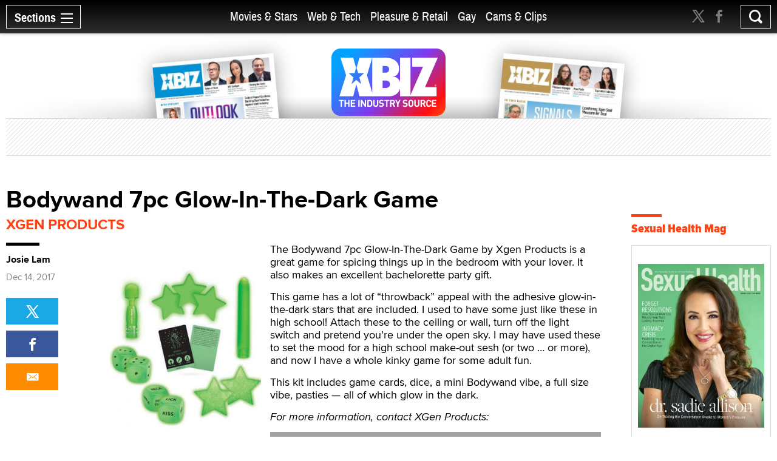

--- FILE ---
content_type: text/html; charset=utf-8
request_url: https://www.xbiz.com/pleasure-products/231599/bodywand-7pc-glow-in-the-dark-game
body_size: 45837
content:
<!DOCTYPE html>
<html lang="en">
<head>
	<meta charset="utf-8">
	<meta name="viewport" content="width=device-width, initial-scale=1.0">
	<meta name="author" content="XBIZ">
	<meta http-equiv="Pragma" content="no-cache">
    

  
    <meta name="robots" content="All,INDEX,FOLLOW">

<meta name="RATING" content="RTA-5042-1996-1400-1577-RTA">
<meta name="distribution" content="global">
  <link rel="canonical" href="https://www.xbiz.com/pleasure-products/231599/bodywand-7pc-glow-in-the-dark-game" />
    <meta name="keywords" content="Bodywand 7pc Glow-In-The-Dark Game novelty, Bodywand 7pc Glow-In-The-Dark Game novelties">
    <meta name="PUBDATE" content="Nov 8, 2017">
    <meta property="og:title" content="Bodywand 7pc Glow-In-The-Dark Game">
    <meta name="twitter:title" content="Bodywand 7pc Glow-In-The-Dark Game">
    <title>Bodywand 7pc Glow-In-The-Dark Game - XBIZ.com</title>
    <meta property="og:url" content="https://www.xbiz.com/pleasure-products/231599/bodywand-7pc-glow-in-the-dark-game">
        <meta property="og:type" content="article">

    <meta property="og:site_name" content="XBIZ">

    <meta name="twitter:site" content="@xbiz">
    <meta name="twitter:card" content="summary_large_image">
    <meta name="twitter:url" content="https://www.xbiz.com/pleasure-products/231599/bodywand-7pc-glow-in-the-dark-game">



    

    <meta property="og:description" content="The Bodywand 7pc Glow-In-The-Dark Game by Xgen Products is a great game for spicing things up in the bedroom with your lover. It also makes an excellent bach...">
    <meta name="twitter:description" content="The Bodywand 7pc Glow-In-The-Dark Game by Xgen Products is a great game for spicing things up in the bedroom with your lover. It also makes an excellent bach...">
    <meta name="description" content="The Bodywand 7pc Glow-In-The-Dark Game by Xgen Products is a great game for spicing things up in the bedroom with your lover. It also makes an excellent bach...">
    <meta name="twitter:image" content="https://images.xbiz.com/images/novelty/231599.jpg/t/1510170957">
      <meta property="og:image" content="https://images.xbiz.com/images/novelty/231599.jpg/t/1510170957">
      
    <link rel="image_src" href="https://images.xbiz.com/images/novelty/231599.jpg/t/1510170957">


	<meta property="fb:admins" content="1136316618">
	<meta property="fb:app_id" content="533438256842225">

	<link rel="dns-prefetch" href="//images.xbiz.com"/>
	<link rel="dns-prefetch" href="//wc08.xbiz.com"/>
	<link rel="dns-prefetch" href="//ajax.googleapis.com"/>

	<link rel="preload" href="/static/css/main.css?18072024" as="style" />
	<link rel="preload" href="/static/css/theme.css?18072025" as="style" />
	
	<link rel="preload" href="/static/jquery-ui-1.12.1.custom/jquery-ui.min.css" as="style" />
    <link rel="stylesheet" href="https://cdn.jsdelivr.net/npm/@fancyapps/ui@5.0/dist/fancybox/fancybox.css" />
	<link rel="preload" href="/static/js/lazyloading.js" as="script" />

	<link media="all" rel="stylesheet" href="/static/css/main.css?18072024">
	<link rel="stylesheet" href="/static/css/theme.css?18072025">
	
	<link rel="stylesheet" href="/static/jquery-ui-1.12.1.custom/jquery-ui.min.css">
	<script type="text/javascript" src="https://ajax.googleapis.com/ajax/libs/jquery/1.12.4/jquery.min.js" ></script>
	<script type="text/javascript">window.jQuery || document.write('<script src="/static/js/jquery-1.12.4.min.js" ><\/script>')</script>


	<link rel="apple-touch-icon" sizes="180x180" href="/static/apple-touch-icon.png">
	<link rel="icon" type="image/png" sizes="32x32" href="/static/favicon-32x32.png">
	<link rel="icon" type="image/png" sizes="16x16" href="/static/favicon-16x16.png">
	<link rel="manifest" href="/static/manifest.json">
	<link rel="mask-icon" href="/static/safari-pinned-tab.svg" color="#5bbad5">
	<link rel="shortcut icon" href="/static/favicon.ico">
    <meta name="msapplication-config" content="/static/browserconfig.xml">

  



	

	<script type="text/javascript" src="/static/js/lazyloading.js?17072024" async></script>

	<script type="application/ld+json">
{
  "@context": "https://schema.org",
  "@type": "NewsArticle",
  "headline": "Bodywand 7pc Glow-In-The-Dark Game",
  
  "image": [
    "https://images.xbiz.com/images/novelty/231599.jpg/t/1510170957"
  ],
  
  "datePublished": "2017-11-08T04:00:00-08:00",
  "dateModified": "2017-11-08T11:55:57-08:00",
  
  "author": {
    "@type": "Person",
    "name": "Josie Lam"
  },
  
  "publisher": {
    "@type": "Organization",
    "name": "XBIZ",
    "logo": {
      "@type": "ImageObject",
      "url": "https://www.xbiz.com/static/images/logo-header.svg"
    }
  },
  "description": "\u003cp\u003eThe Bodywand 7pc Glow-In-The-Dark Game by Xgen Products is a great game for spicing things up in the bedroom with your lover. It also makes an excellent bach...",
  "mainEntityOfPage": {
    "@type": "WebPage",
    "@id": "https://www.xbiz.com/pleasure-products/231599/bodywand-7pc-glow-in-the-dark-game"
  }
}
</script>


</head>
<body>

  <div id="wrapper">
    <div class="w1">

      




<header id="header" >
  <div class="header-holder">
    <nav id="nav">
      <a href="#" class="nav-opener">
        <span class="opener-wrap">
          <span class="text">Sections</span><span class="decor"><span></span></span>
        </span>
      </a>
      <div class="nav-drop">
        <div class="nav-block same-height-holder">
          <div class="col col-1 same-height">
            <div class="link-block">
              
              <h2><a href="/">Home</a></h2>
              <ul class="link-list">
                <li><a href="/news">News</a></li>
                <li><a href="/features">Feature Articles</a></li>
                <li><a href="/movies">Movie Reviews</a></li>
                <li><a href="/pleasure-products">Pleasure Products</a></li>

                <li><a href="/photos">Photo Galleries</a></li>
                <li><a href="/directory">Business Directory</a></li>
                <li><a href="/events">Events</a></li>
              </ul>
            </div>
          </div>
          <div class="col col-2 same-height">
            <div class="section-block">
              <div class="inner-col col1">
								<div class="link-block">
                  <h2><a href="/movies-stars">Movies &amp; Stars</a></h2>
                  <ul class="link-list">
                    <li><a href="/movies-stars/news">News</a></li>
                    
										
                    <li><a href="/movies-stars/features">Feature Articles</a></li>
                    <li><a href="/movies">Movie Reviews</a></li>
                  </ul>
                </div>
              </div>
              <div class="inner-col col2">
								<div class="link-block">
                  <h2><a href="/web-tech">Web &amp; Tech</a></h2>
                  <ul class="link-list">
                    <li><a href="/web-tech/news">News</a></li>
                    <li><a href="/web-tech/features/trends">Trends</a></li>
                    <li><a href="/web-tech/features/profiles">Profiles</a></li>
                    <li><a href="/web-tech/features/opinion">Opinion</a></li>
                    <li><a href="/web-tech/vr">Virtual Reality</a></li>
                  </ul>
                </div>
              </div>
              <div class="inner-col col3">
                <div class="link-block">
                  <h2><a href="/pleasure-retail">Pleasure &amp; Retail</a></h2>
                  <ul class="link-list">
                    <li><a href="/pleasure-retail/news">News</a></li>
                    <li><a href="/pleasure-retail/features/trends">Trends</a></li>
                    <li><a href="/pleasure-retail/features/profiles">Profiles</a></li>
                    <li><a href="/pleasure-retail/features/opinion">Opinion</a></li>
                    <li><a href="/pleasure-products">Product Reviews</a></li>
                  </ul>
                </div>
              </div>
              <div class="inner-col col4">
                <div class="link-block">
                  <h2><a href="/gay">Gay</a></h2>
                  <ul class="link-list">
                    <li><a href="/gay/news">News</a></li>
                    <li><a href="/gay/features">Feature Articles</a></li>
                    <li><a href="/movies/gay">Movie Reviews</a></li>
                    
                  </ul>
                </div>
              </div>
              <div class="inner-col col5">
                <div class="link-block">
                  <h2><a href="/cams-clips">Cams & Clips</a></h2>
                  <ul class="link-list">
                    <li><a href="/cams-clips/news">News</a></li>
                    <li><a href="/cams-clips/stars">Stars</a></li>
									  
										<li><a href="/cams-clips/features/opinion">Views</a></li>
                    <li><a href="/cams-clips/features/profiles">Profiles</a></li>

                  </ul>
                </div>
              </div>
            </div>
          </div>
          <div class="col col-3 same-height">
            <div class="link-block">
              <h2 class="gray">More</h2>
              <ul class="link-list">
                <li><a href="/legal">Legal</a></li>
                <li><a href="/trans">Trans</a></li>
                <li><a href="/news/europe">Europe</a></li>
                
                
              </ul>
            </div>
          </div>

          
        </div>
        <div class="btn-holder">
          <a href="/pr" class="btn">Submit News</a>
        </div>
        <ul class="social-media">
          <li><a href="https://x.com/xbiz" target="_blank" rel="noopener"><span class="icon icon-twitter-with-circle"></span></a></li>
					<li><a href="https://www.facebook.com/xbiznews" target="_blank" rel="noopener"><span class="icon icon-facebook-with-circle"></span></a></li>
          <li><a href="/rss"><span class="icon icon-rss-circle"></span></a></li>
        </ul>
      </div>
    </nav>
    <div class="header-right">
      <div class="header-social">
        <ul>
          <li><a href="https://x.com/xbiz" target="_blank" rel="noopener"><span class="icon icon-twitter"></span></a></li>
					<li><a href="https://www.facebook.com/xbiznews" target="_blank" rel="noopener"><span class="icon icon-facebook"></span></a></li>
        </ul>
      </div>
      <div class="search-block">
        <a href="#" class="search-opener" id="search-opener"><span class="icon icon-search"></span></a>
        <div class="search-drop">
          <form class="search-form form-validation" method="get" action="https://www.xbiz.com/search">
            <fieldset>
              <input type="search" id="search" name="q" placeholder="" minlength="3" value="" data-required="true">
            </fieldset>
          </form>
        </div>
      </div>
    </div>
    <div class="nav-mid">
      <ul>
        <li ><a href="/movies-stars">Movies &amp; Stars</a></li>
				<li ><a href="/web-tech">Web &amp; Tech</a></li>
        <li ><a href="/pleasure-retail">Pleasure &amp; Retail</a></li>
        <li ><a href="/gay">Gay</a></li>
        <li ><a href="/cams-clips">Cams & Clips</a></li>
				
      </ul>
      
    </div>
    <div class="logo-header">
      <a href="#"><img src="/static/images/logo-header.svg" alt="XBIZ" width="116" height="45"></a>
    </div>
  </div>
</header>

      <script type="text/javascript">!function(e){var t={};function n(i){if(t[i])return t[i].exports;var o=t[i]={i:i,l:!1,exports:{}};return e[i].call(o.exports,o,o.exports,n),o.l=!0,o.exports}n.m=e,n.c=t,n.d=function(e,t,i){n.o(e,t)||Object.defineProperty(e,t,{enumerable:!0,get:i})},n.r=function(e){"undefined"!=typeof Symbol&&Symbol.toStringTag&&Object.defineProperty(e,Symbol.toStringTag,{value:"Module"}),Object.defineProperty(e,"__esModule",{value:!0})},n.t=function(e,t){if(1&t&&(e=n(e)),8&t)return e;if(4&t&&"object"==typeof e&&e&&e.__esModule)return e;var i=Object.create(null);if(n.r(i),Object.defineProperty(i,"default",{enumerable:!0,value:e}),2&t&&"string"!=typeof e)for(var o in e)n.d(i,o,function(t){return e[t]}.bind(null,o));return i},n.n=function(e){var t=e&&e.__esModule?function(){return e.default}:function(){return e};return n.d(t,"a",t),t},n.o=function(e,t){return Object.prototype.hasOwnProperty.call(e,t)},n.p="/",n(n.s=6)}({6:function(e,t,n){e.exports=n(7)},7:function(e,t){!function(e){function t(t){this.options=e.extend({container:null,hideOnClickOutside:!1,menuActiveClass:"nav-active",menuOpener:".nav-opener",menuDrop:".nav-drop",toggleEvent:"click",outsideClickEvent:"click touchstart pointerdown MSPointerDown"},t),this.initStructure(),this.attachEvents()}t.prototype={initStructure:function(){this.page=e("html"),this.container=e(this.options.container),this.opener=this.container.find(this.options.menuOpener),this.drop=this.container.find(this.options.menuDrop)},attachEvents:function(){var t=this;n&&(n(),n=null),this.outsideClickHandler=function(n){if(t.isOpened()){var i=e(n.target);i.closest(t.opener).length||i.closest(t.drop).length||t.hide()}},this.openerClickHandler=function(e){e.preventDefault(),t.toggle()},this.opener.on(this.options.toggleEvent,this.openerClickHandler)},isOpened:function(){return this.container.hasClass(this.options.menuActiveClass)},show:function(){this.container.addClass(this.options.menuActiveClass),this.options.hideOnClickOutside&&this.page.on(this.options.outsideClickEvent,this.outsideClickHandler)},hide:function(){this.container.removeClass(this.options.menuActiveClass),this.options.hideOnClickOutside&&this.page.off(this.options.outsideClickEvent,this.outsideClickHandler)},toggle:function(){this.isOpened()?this.hide():this.show()},destroy:function(){this.container.removeClass(this.options.menuActiveClass),this.opener.off(this.options.toggleEvent,this.clickHandler),this.page.off(this.options.outsideClickEvent,this.outsideClickHandler)}};var n=function(){var t,n,i=e(window),o=e("html"),s=function(){t=!1,o.removeClass("resize-active")};i.on("resize orientationchange",(function(){t||(t=!0,o.addClass("resize-active")),clearTimeout(n),n=setTimeout(s,500)}))};e.fn.mobileNav=function(n){return this.each((function(){var i=new t(e.extend({},n,{container:this}));e.data(this,"MobileNav",i)}))}}(jQuery),jQuery("body").mobileNav({hideOnClickOutside:!0,menuActiveClass:"nav-active",menuOpener:".nav-opener",menuDrop:".nav-drop"}),jQuery("body").mobileNav({hideOnClickOutside:!0,menuActiveClass:"search-active",menuOpener:".search-opener",menuDrop:".search-drop"})}});</script>


      <main id="main" role="main">
  <div class="container container-product">

    <div class="visual">
  <div class="visual-wrap  ">
    <div class="logo">
      <a href="/"><img src="/static/images/logo.svg" alt="XBIZ THE INDUSTRY SOURCE" width="300" height="149"></a>
    </div>
    <div class="col">
      
        <div class="mag mag1">
          <a href="/pub/xbizworld">
            
              <img src="https://images.xbiz.com/images/magazines/425_md.jpg/t/1767284560" alt="xbiz world" width="200" height="126" >
              
            
          </a>
        </div>
      
    </div>
    <div class="col">
      
        <div class="mag mag2">
          <a href="/pub/xbizpremiere">
            
              <img src="https://images.xbiz.com/images/magazines/427_md.jpg/t/1767284640" alt="xbiz premiere" width="200" height="126" >
              
            
          </a>
        </div>
      
    </div>
  </div>
  <div class="banner">
    <div class="img-holder">
      <script type='text/javascript'><!--//<![CDATA[
   var m3_u = (location.protocol=='https:'?'https://wc08.xbiz.com/www/delivery/ajs.php':'https://wc08.xbiz.com/www/delivery/ajs.php');
   var m3_r = Math.floor(Math.random()*99999999999);
   if (!document.MAX_used) document.MAX_used = ',';
   document.write ("<scr"+"ipt type='text/javascript' src='"+m3_u);
   document.write ("?zoneid=129");document.write ('&amp;cb=' + m3_r);
   if (document.MAX_used != ',') document.write ("&amp;exclude=" + document.MAX_used);
   document.write (document.charset ? '&amp;charset='+document.charset : (document.characterSet ? '&amp;charset='+document.characterSet : ''));
   document.write ("&amp;loc=" + escape(window.location));
   if (document.referrer) document.write ("&amp;referer=" + escape(document.referrer));
   if (document.context) document.write ("&context=" + escape(document.context));
   if (document.mmm_fo) document.write ("&amp;mmm_fo=1");
   document.write ("'><\/scr"+"ipt>");
//]]>--></script><noscript><a href='https://wc08.xbiz.com/www/delivery/ck.php?n=ac1e2162&amp;cb=5469224802095829707' rel='sponsored' target='_blank'><img src='https://wc08.xbiz.com/www/delivery/avw.php?zoneid=129&amp;cb=5469224802095829707&amp;n=ac1e2162' border='0' alt='' /></a></noscript>
    </div>
  </div>
</div>


    <div class="two-columns style-2">
      <div class="col col1">
        <article class="product-holder">
          <div class="heading-holder layout-2">
            <header>
              <h1>Bodywand 7pc Glow-In-The-Dark Game</h1>
            </header>
            
            <a href="/p/xgen-products?t=posts" class="heading-url">XGen Products</a>
          </div>
          <div class="info-section pleasure-section style-2 sticky-holder">
            <div class="content-block">
              <div class="article">
                <div class="img-holder">
                  
                  <figure>
                    <img src="https://images.xbiz.com/images/novelty/231599/300x416.jpg/t/1510170957" alt="Bodywand 7pc Glow-In-The-Dark Game" width="300" height="416">
                  </figure>
                  <div class="widget-holder">
                    <div class="widget widget-desktop-hidden">
                      
                        <span class="title display" rel="author">Josie Lam</span>
                      
                      
                          <time datetime="2017-12-14T04:00:00-08:00" itemprop="datePublished" class="date display">Dec 14, 2017</time>
                      
                    </div>
                  </div>
                </div>
                <div class="text">
                  <main>
                    
                      <p>The Bodywand 7pc Glow-In-The-Dark Game by Xgen Products is a great game for spicing things up in the bedroom with your lover. It also makes an excellent bachelorette party gift. 

<p>This game has a lot of “throwback” appeal with the adhesive glow-in-the-dark stars that are included. I used to have some just like these in high school! Attach these to the ceiling or wall, turn off the light switch and pretend you’re under the open sky. I may have used these to set the mood for a high school make-out sesh (or two … or more), and now I have a whole kinky game for some adult fun. 

<p>This kit includes game cards, dice, a mini Bodywand vibe, a full size vibe, pasties — all of which glow in the dark.
                    

                    

                      <p class="company-email-info" style="margin-top: 15px;">For more information, contact XGen Products:</p>
                      <ul class="btn-box">
                        
                          <li><a href="#" data-mail="73616c6573407867656e70726f64756374732e636f6d" class="company-email">sales<span class='ppi-company-domain'>xgenproducts.com</span></a></li>
                        
                        
                          <li><a href="tel:877-450-9436">877-450-9436</a></li>
                        
                      </ul>
                    
                  </main>
                </div>
              </div>
              
                  <div class="description-block">
                    <h2 class="with-decor black">Manufacturer Description:</h2>
                    Get this new couples game from the makers of the BodyWand. Explore each other in the dark and heighten your senses. All items are glow-in-the-dark and the game includes: A BodyWand mini, dotted dice, sex dice, basic vibrator, pasties, stars, and 12 playing cards. 
                  </div>
              
              <div class="article-copyrights">
                <p>Copyright &copy; 2026 Adnet Media. All Rights Reserved. XBIZ is a trademark of Adnet Media.<br>
  Reproduction in whole or in part in any form or medium without express written permission is prohibited.</p>
              </div>
            </div>
            <div class="side-block">
              
              <div class="widget">
                
                  <span class="title">Josie Lam</span>
                
                
                    <time datetime="2017-12-14T04:00:00-08:00" class="date">Dec 14, 2017</time>
                
                <div class="sticky-block">
                  <ul class="tool-list share-wrap">
                    <li><a href="https://twitter.com/intent/tweet?url=https%3a%2f%2fwww.xbiz.com%2fpleasure-products%2f231599%2fbodywand-7pc-glow-in-the-dark-game&amp;text=Bodywand%207pc%20Glow-In-The-Dark%20Game&amp;via=xbiz" rel="noopener" class="twitter"><span class="icon icon-twitter"></span></a></li>
                    <li><a href="http://www.facebook.com/sharer.php?u=https%3a%2f%2fwww.xbiz.com%2fpleasure-products%2f231599%2fbodywand-7pc-glow-in-the-dark-game&amp;title=Bodywand%207pc%20Glow-In-The-Dark%20Game" target="_blank" rel="noopener" class="facebook"><span class="icon icon-facebook"></span></a></li>
                    
										<li><a href="mailto:?subject=Bodywand%207pc%20Glow-In-The-Dark%20Game&body=https%3a%2f%2fwww.xbiz.com%2fpleasure-products%2f231599%2fbodywand-7pc-glow-in-the-dark-game" class="mail"><span class="icon icon-mail-envelope-closed"></span></a></li>
                    
                  </ul>
                </div>
              </div>
            </div>
          </div>

          

          
            <div class="info-block style-2">
              
                <h2 class="with-decor black">More From <a href="/pleasure-products/c/2682/xgen-products/">XGen Products</a></h2>
              

              <div class="column-list style-4 with-space load-more-holder same-height-holder">

                
    <div class="column">
      <a href="/pleasure-products/294731/bodywand-luxe-couture-wand" class="img-holder">
        <img src="/static/images/placeholder_77x77.svg" class="lazyload" data-src="https://images.xbiz.com/images/novelty/294731/266x266.jpg/t/1767656528" alt="Bodywand Luxe Couture Wand " width="266" height="266">
        <div class="text-holder same-height">
          <h3>Bodywand Luxe Couture Wand </h3>
          <div class="info-holder">
            <span class="date">Jan 5</span>
            
            
          </div>
        </div>
      </a>
    </div>

    <div class="column">
      <a href="/pleasure-products/293842/rosegasm-playful-petal" class="img-holder">
        <img src="/static/images/placeholder_77x77.svg" class="lazyload" data-src="https://images.xbiz.com/images/novelty/293842/266x266.jpg/t/1764015012" alt="Rosegasm Playful Petal " width="266" height="266">
        <div class="text-holder same-height">
          <h3>Rosegasm Playful Petal </h3>
          <div class="info-holder">
            <span class="date">Nov 25, 2025</span>
            
            
          </div>
        </div>
      </a>
    </div>

    <div class="column">
      <a href="/pleasure-products/293576/size-up-6-inflatable-dildo-with-balls" class="img-holder">
        <img src="/static/images/placeholder_77x77.svg" class="lazyload" data-src="https://images.xbiz.com/images/novelty/293576/266x266.jpg/t/1762966732" alt="Size Up 6” Inflatable Dildo with Balls" width="266" height="266">
        <div class="text-holder same-height">
          <h3>Size Up 6” Inflatable Dildo with Balls</h3>
          <div class="info-holder">
            <span class="date">Nov 12, 2025</span>
            
            
          </div>
        </div>
      </a>
    </div>

    <div class="column">
      <a href="/pleasure-products/293123/the-rabbit-company-mini-thrusting-rabbit" class="img-holder">
        <img src="/static/images/placeholder_77x77.svg" class="lazyload" data-src="https://images.xbiz.com/images/novelty/293123/266x266.jpg/t/1761610103" alt="The Rabbit Company Mini Thrusting Rabbit " width="266" height="266">
        <div class="text-holder same-height">
          <h3>The Rabbit Company Mini Thrusting Rabbit </h3>
          <div class="info-holder">
            <span class="date">Oct 29, 2025</span>
            
            
          </div>
        </div>
      </a>
    </div>

    <div class="column">
      <a href="/pleasure-products/293120/baci-3pc-eco-bra-garter-and-panty-set" class="img-holder">
        <img src="/static/images/placeholder_77x77.svg" class="lazyload" data-src="https://images.xbiz.com/images/novelty/293120/266x266.jpg/t/1761581122" alt="Baci 3PC Eco Bra, Garter and Panty Set " width="266" height="266">
        <div class="text-holder same-height">
          <h3>Baci 3PC Eco Bra, Garter and Panty Set </h3>
          <div class="info-holder">
            <span class="date">Oct 27, 2025</span>
            
            
          </div>
        </div>
      </a>
    </div>

    <div class="column">
      <a href="/pleasure-products/289858/zolo-blowpin" class="img-holder">
        <img src="/static/images/placeholder_77x77.svg" class="lazyload" data-src="https://images.xbiz.com/images/novelty/289858/266x266.jpg/t/1749617548" alt="ZOLO Blowpin " width="266" height="266">
        <div class="text-holder same-height">
          <h3>ZOLO Blowpin </h3>
          <div class="info-holder">
            <span class="date">Jun 12, 2025</span>
            
            
          </div>
        </div>
      </a>
    </div>

    <div class="column">
      <a href="/pleasure-products/289854/baci-criss-cross-wetlook-teddy" class="img-holder">
        <img src="/static/images/placeholder_77x77.svg" class="lazyload" data-src="https://images.xbiz.com/images/novelty/289854/266x266.jpg/t/1748883013" alt="Baci Criss Cross Wetlook Teddy " width="266" height="266">
        <div class="text-holder same-height">
          <h3>Baci Criss Cross Wetlook Teddy </h3>
          <div class="info-holder">
            <span class="date">Jun 6, 2025</span>
            
            
          </div>
        </div>
      </a>
    </div>

    <div class="column">
      <a href="/pleasure-products/289249/g-play-hand-held-squirt-trainer" class="img-holder">
        <img src="/static/images/placeholder_77x77.svg" class="lazyload" data-src="https://images.xbiz.com/images/novelty/289249/266x266.jpg/t/1748456240" alt="G Play Hand-Held Squirt Trainer " width="266" height="266">
        <div class="text-holder same-height">
          <h3>G Play Hand-Held Squirt Trainer </h3>
          <div class="info-holder">
            <span class="date">May 28, 2025</span>
            
            
          </div>
        </div>
      </a>
    </div>

    <div class="column">
      <a href="/pleasure-products/289246/baci-halter-top-wetlook-teddy" class="img-holder">
        <img src="/static/images/placeholder_77x77.svg" class="lazyload" data-src="https://images.xbiz.com/images/novelty/289246/266x266.jpg/t/1747679635" alt="Baci Halter Top Wetlook Teddy" width="266" height="266">
        <div class="text-holder same-height">
          <h3>Baci Halter Top Wetlook Teddy</h3>
          <div class="info-holder">
            <span class="date">May 23, 2025</span>
            
            
          </div>
        </div>
      </a>
    </div>

    <div class="column">
      <a href="/pleasure-products/288788/size-up-classic-pussy-pump" class="img-holder">
        <img src="/static/images/placeholder_77x77.svg" class="lazyload" data-src="https://images.xbiz.com/images/novelty/288788/266x266.jpg/t/1746390913" alt="Size Up Classic Pussy Pump " width="266" height="266">
        <div class="text-holder same-height">
          <h3>Size Up Classic Pussy Pump </h3>
          <div class="info-holder">
            <span class="date">May 12, 2025</span>
            
            
          </div>
        </div>
      </a>
    </div>

    <div class="column">
      <a href="/pleasure-products/288770/the-travel-rabbit" class="img-holder">
        <img src="/static/images/placeholder_77x77.svg" class="lazyload" data-src="https://images.xbiz.com/images/novelty/288770/266x266.jpg/t/1745807409" alt="The Travel Rabbit " width="266" height="266">
        <div class="text-holder same-height">
          <h3>The Travel Rabbit </h3>
          <div class="info-holder">
            <span class="date">Apr 30, 2025</span>
            
            
          </div>
        </div>
      </a>
    </div>

    <div class="column">
      <a href="/pleasure-products/288221/envy-sport-jockstrap" class="img-holder">
        <img src="/static/images/placeholder_77x77.svg" class="lazyload" data-src="https://images.xbiz.com/images/novelty/288221/266x266.jpg/t/1744517138" alt="Envy Sport Jockstrap " width="266" height="266">
        <div class="text-holder same-height">
          <h3>Envy Sport Jockstrap </h3>
          <div class="info-holder">
            <span class="date">Apr 15, 2025</span>
            
            
          </div>
        </div>
      </a>
    </div>



                
                  
                    <a href="/pleasure-products/231599/load-more" data-page="2" class="more load-more" rel="nofollow">Show More</a>
                  
                

              </div>
            </div>
          
        </article>
      </div>
      <div class="col col2">
        <div class="sticky-sidebar" data-infinity-scroll="">
          <div class="banner-div">
            <script type='text/javascript'><!--//<![CDATA[
   var m3_u = (location.protocol=='https:'?'https://wc08.xbiz.com/www/delivery/ajs.php':'https://wc08.xbiz.com/www/delivery/ajs.php');
   var m3_r = Math.floor(Math.random()*99999999999);
   if (!document.MAX_used) document.MAX_used = ',';
   document.write ("<scr"+"ipt type='text/javascript' src='"+m3_u);
   document.write ("?zoneid=112");document.write ('&amp;cb=' + m3_r);
   if (document.MAX_used != ',') document.write ("&amp;exclude=" + document.MAX_used);
   document.write (document.charset ? '&amp;charset='+document.charset : (document.characterSet ? '&amp;charset='+document.characterSet : ''));
   document.write ("&amp;loc=" + escape(window.location));
   if (document.referrer) document.write ("&amp;referer=" + escape(document.referrer));
   if (document.context) document.write ("&context=" + escape(document.context));
   if (document.mmm_fo) document.write ("&amp;mmm_fo=1");
   document.write ("'><\/scr"+"ipt>");
//]]>--></script><noscript><a href='https://wc08.xbiz.com/www/delivery/ck.php?n=a13ec3cc&amp;cb=4101239339141681124' rel='sponsored' target='_blank'><img src='https://wc08.xbiz.com/www/delivery/avw.php?zoneid=112&amp;cb=4101239339141681124&amp;n=a13ec3cc' border='0' alt='' /></a></noscript>

            
                <div class="banner-events">
                    <h2 class="with-decor">
  <a href="https://www.sexualhealthmag.com" target="_blank" rel="noopener">Sexual Health Mag</a>
</h2>
<ul class="trend-list recent-event-list">
  
    <li>
      <div class="img-holder" style="width: 100%">
        <a href="https://sexualhealthmagazine.com/digital/2026-01/" target="_blank" rel="noopener">
          <img src="/static/images/placeholder_77x77.svg" class="lazyload" data-src="https://images.xbiz.com/images/she/202601_xbizcom.jpg/t/1767284860" alt="Sexual Health Magazine" width="242" height="314">
        </a>
      </div>
    </li>
  
</ul>

                </div>
            
            
            
                <div class="banner-events">
                    <h2 class="with-decor">
  <a href="/events">Events</a>
</h2>
<ul class="trend-list recent-event-list">
  
    <li>
      <div class="text">
        <span class="title">
          <a href="https://www.x3.show/" target="_blank" rel="noopener">X3 Expo</a>
        </span>
        <span class="date">Jan 16 - 17</span>
        <span class="location">Hollywood, CA</span>
      </div>
      <div class="img-holder">
        <a href="https://www.x3.show/" target="_blank" rel="noopener">
          <img src="/static/images/placeholder_77x77.svg" class="lazyload" data-src="https://images.xbiz.com/images/calendar/291405_x4/150x150.jpg/t/1755124382" alt="X3 Expo" width="77" height="77">
        </a>
      </div>
    </li>
  
    <li>
      <div class="text">
        <span class="title">
          <a href="https://www.xma.show/" target="_blank" rel="noopener">2026 XMAs</a>
        </span>
        <span class="date">Jan 18</span>
        <span class="location">Hollywood, CA</span>
      </div>
      <div class="img-holder">
        <a href="https://www.xma.show/" target="_blank" rel="noopener">
          <img src="/static/images/placeholder_77x77.svg" class="lazyload" data-src="https://images.xbiz.com/images/calendar/292291_x4/150x150.jpg/t/1758063528" alt="2026 XMAs" width="77" height="77">
        </a>
      </div>
    </li>
  
</ul>

                </div>
            

            
                <div class="tab-box xbiznetbox">

                  <h2 class="with-decor">
  <a href="https://www.xbiz.net" target="_blank">XBIZ.net</a>
</h2>
<div class="tab-holder xbiznet-holder">
  <ul class="tabset">
    
      <li><a href="#tab1" class="active">Discussions</a></li>
    
    
      <li><a href="#tab2">Jobs</a></li>
    
  </ul>
  <div class="tab-content">
    <div id="tab1" class="tab-data active">
      <ul class="data-list">
        
          <li>
            <p><a href="https://www.xbiz.net/discussions/pleasure-community/73968/doitstrappedcom" target="_blank" rel="noopener">DOitSTRAPPED.com</a></p>
            <span class="name">Alex Banx</span>
          </li>
        
          <li>
            <p><a href="https://www.xbiz.net/discussions/pleasure-community/73652/new-here-im-tigerlily-from-sextoydbcom" target="_blank" rel="noopener">New here - I&#39;m Tigerlily, from SexToyDB.com</a></p>
            <span class="name">Tigerlily SexToyDB</span>
          </li>
        
          <li>
            <p><a href="https://www.xbiz.net/discussions/pleasure-community/73831/shein-must-check-ids-to-sell-sex-toys-french-court-rules" target="_blank" rel="noopener">Shein Must Check IDs to Sell Sex Toys, French Court Rules</a></p>
            <span class="name">Angie Rowntree</span>
          </li>
        
          <li>
            <p><a href="https://www.xbiz.net/discussions/pleasure-community/73605/brand-new-here-introducing-fantasy-time" target="_blank" rel="noopener">Brand new here, introducing Fantasy Time!</a></p>
            <span class="name">Fantasy Time</span>
          </li>
        
          <li>
            <p><a href="https://www.xbiz.net/discussions/pleasure-community/71425/sex-toy-trends" target="_blank" rel="noopener">Sex toy trends</a></p>
            <span class="name">Pleasurelit Patricia</span>
          </li>
        
          <li>
            <p><a href="https://www.xbiz.net/discussions/pleasure-community/73557/hi-am-janis-new-here-professional-overthinker-amateur-everything-else" target="_blank" rel="noopener">Hi, am Janis, new here - Professional Overthinker, Amateur Everything Else</a></p>
            <span class="name">Janka</span>
          </li>
        
          <li>
            <p><a href="https://www.xbiz.net/discussions/pleasure-community/71479/hi-im-dave" target="_blank" rel="noopener">Hi! I&#39;m Dave</a></p>
            <span class="name">Dave</span>
          </li>
        
          <li>
            <p><a href="https://www.xbiz.net/discussions/pleasure-community/73427/hey-im-new-here-we-have-an-ai-website-and-im-not-sure-if-posting-here-is-the-right-thing-to-do" target="_blank" rel="noopener">Hey, I&#39;m new here. We have an AI website, and I&#39;m not sure if posting here is the right thing to do.</a></p>
            <span class="name">xjoy</span>
          </li>
        
          <li>
            <p><a href="https://www.xbiz.net/discussions/pleasure-community/73250/seeking-eco-friendly-sustainable-sex-toy-suppliers-wholesalers" target="_blank" rel="noopener">Seeking Eco-Friendly &amp; Sustainable Sex Toy Suppliers / Wholesalers</a></p>
            <span class="name">Jaddz</span>
          </li>
        
          <li>
            <p><a href="https://www.xbiz.net/discussions/pleasure-community/72197/when-stripe-cancels-your-business-what-to-do-next" target="_blank" rel="noopener">When Stripe Cancels Your Business: What to Do Next</a></p>
            <span class="name">Jeffrey Dillon</span>
          </li>
        
      </ul>
    </div>
    
      <div id="tab2" class="tab-data">
        <ul class="data-list">
          
            <li>
              <p><a href="https://www.xbiz.net/jobs/18223/chat-operations-manager" target="_blank" rel="noopener">Chat Operations Manager</a></p>
              <span class="name">Dusty Marie</span>
            </li>
          
            <li>
              <p><a href="https://www.xbiz.net/jobs/18222/hr-manager-at-leading-onlyfans-agency" target="_blank" rel="noopener">HR Manager at Leading OnlyFans Agency</a></p>
              <span class="name">Ollie</span>
            </li>
          
            <li>
              <p><a href="https://www.xbiz.net/jobs/18220/affiliate-manager" target="_blank" rel="noopener">Affiliate Manager</a></p>
              <span class="name">Cristina Horez</span>
            </li>
          
            <li>
              <p><a href="https://www.xbiz.net/jobs/18219/scanner-and-editor" target="_blank" rel="noopener">Scanner and Editor</a></p>
              <span class="name">Steven Grooby</span>
            </li>
          
            <li>
              <p><a href="https://www.xbiz.net/jobs/18218/b2b-sales-representative" target="_blank" rel="noopener">B2B Sales Representative</a></p>
              <span class="name">Janice</span>
            </li>
          
            <li>
              <p><a href="https://www.xbiz.net/jobs/18217/graphic-designer-web-designer-remote" target="_blank" rel="noopener">Graphic Designer / Web Designer (Remote)</a></p>
              <span class="name">LORI ANDERSON</span>
            </li>
          
            <li>
              <p><a href="https://www.xbiz.net/jobs/18216/community-manager" target="_blank" rel="noopener">Community Manager</a></p>
              <span class="name">K</span>
            </li>
          
            <li>
              <p><a href="https://www.xbiz.net/jobs/18213/german-speaking-community-manager" target="_blank" rel="noopener">German-speaking Community Manager</a></p>
              <span class="name">swaggaman</span>
            </li>
          
            <li>
              <p><a href="https://www.xbiz.net/jobs/18211/senior-digital-marketing-manager-kol-pr-co-branding" target="_blank" rel="noopener">Senior Digital Marketing Manager – KOL, PR &amp; Co-Branding</a></p>
              <span class="name">Liz</span>
            </li>
          
            <li>
              <p><a href="https://www.xbiz.net/jobs/18209/photographervideographer" target="_blank" rel="noopener">Photographer/Videographer</a></p>
              <span class="name">Venus Lux</span>
            </li>
          
        </ul>
      </div>
    
  </div>
</div>


                </div>
            

          </div>
        </div>
      </div>
    </div>
  </div>
  
</main>
<script type="text/javascript" src="https://platform.twitter.com/widgets.js"></script>

    </div>

    <footer id="footer">
  <div class="footer-holder">
    <div class="container">
      <span class="footer-title">XBIZ is the world’s leading source for adult industry news and information.</span>
      <div class="footer-block">
        <div class="col col-1">
          <h3>xbiz</h3>
          <ul class="footer-links">
            <li><a href="/pr">Submit News</a></li>
            <li><a href="https://xbizmedia.com" target="_blank" rel="noopener">Advertising</a></li>
            <li><a href="/contact">Contact</a></li>
            <li><a href="/about">About</a></li>
            <li><a href="/privacy">Privacy Policy</a></li>
          </ul>
        </div>
        <div class="col col-2">
          <h3>connect</h3>
          <form id="newsletter-form" name="newsletter_form" class="newsletter-form form-validation" action="#" autocomplete="off">
            
            

            <fieldset>
              <p>Stay informed of the latest industry developments. Enter your email to subscribe to XBIZ newsletters.</p>
              <div class="input-holder">
                <input type="email" name="email" id="newsletteremail" placeholder="Enter email" data-required="true" required autocomplete="nope">
                <input type="hidden" name="pos" id="pos" value="s1" >
                <input type="hidden" name="nlc[]" value="1" >
                <input type="hidden" name="nlc[]" value="6" >
                <input type="hidden" name="nlc[]" value="9" >
                <input type="hidden" name="nlc[]" value="29" >
                <input type="submit" value="GO" id="btn-signup-newsletter" formname="newsletter_form" >
              </div>
            </fieldset>
          </form>
          <div class="hidden subscribed-success" id="subscribed-success">
              <p><i>Thank you, we have sent you an email to confirm your request.</i></p>
              <p><a href="#" id="subscribe-another"><i>Click here</i></a> <i>if you would like to subscribe an additional email address.</i></p>
          </div>


            <style>
                .grecaptcha-badge { visibility: hidden; } input.with-error { border:solid 1px red !important; background-color:#ffd !important;  }
                .newsletter-form input[type=submit]:disabled { opacity: 0.5}
                .signup-form input[type=submit]:disabled { opacity: 0.5}
            </style>
            <div class="g-recaptcha"
              data-sitekey="6Lfa8qIZAAAAADGtjrN7rRNphwnvyle9NigtczUe"
                data-callback="onSubmit"
                data-size="invisible">
            </div>



          <ul class="social-media">
            <li><a href="https://x.com/xbiz" target="_blank" rel="noopener"><span class="icon icon-twitter-with-circle"></span></a></li>
            <li><a href="https://www.facebook.com/xbiznews" target="_blank" rel="noopener"><span class="icon icon-facebook-with-circle"></span></a></li>
            <li><a href="/rss"><span class="icon icon-rss-circle"></span></a></li>
          </ul>
        </div>
        <div class="col col-3">
          <h3>network</h3>
          <div class="footer-link-holder">
            <ul class="footer-links">
              <li><a href="https://www.xbiz.com">XBIZ.com</a></li>
              <li><a href="https://www.xbiz.net" target="_blank" rel="noopener">XBIZ.net</a></li>
              <li><a href="https://www.xbiz.com/pub/xbizworld">XBIZ World</a></li>
              <li><a href="https://www.xbiz.com/pub/xbizpremiere">XBIZ Premiere</a></li>
            </ul>
            <ul class="footer-links">
              <li><a href="https://www.xbizshow.com" target="_blank" rel="noopener">XBIZ LA</a></li>
              <li><a href="https://www.xbizmiami.com" target="_blank" rel="noopener">XBIZ Miami</a></li>
              <li><a href="https://www.xbizamsterdam.com" target="_blank" rel="noopener">XBIZ Amsterdam</a></li>
              <li><a href="https://www.xma.show" target="_blank" rel="noopener">XMAs</a></li>
            </ul>
          </div>
        </div>
        <div class="col col-4">
          <h3>magazines</h3>
          <ul class="mag-list">
            <li>
                <a href="/pub/xbizworld">
                    <img class="lazyload" data-src="https://images.xbiz.com/images/magazines/425_md.jpg/t/1767284560" alt="xbiz world" width="139" height="202">
                    
                </a>
            </li>
            <li>
                <a href="/pub/xbizpremiere">
                    <img class="lazyload" data-src="https://images.xbiz.com/images/magazines/427_md.jpg/t/1767284640" alt="xbiz premiere" width="139" height="202">
                    
                </a>
            </li>
          </ul>
        </div>
      </div>
      <div class="footer-info">
        <p>Copyright &copy; 2026 Adnet Media. All Rights Reserved. XBIZ is a trademark of Adnet Media.</p>
        <p>Reproduction in whole or in part in any form or medium without express written permission is prohibited. For reprint permission contact us.</p>
        <p>
            This site is protected by reCAPTCHA and the Google
            <a href="https://policies.google.com/privacy" style="color:#a7a7a7">Privacy Policy</a> and
            <a href="https://policies.google.com/terms" style="color:#a7a7a7">Terms of Service</a> apply.
        </p>
      </div>
    </div>
  </div>
  <div style="display:none">12.5.19</div>



    <script type="text/javascript" src="/static/js/footer.js?04112025" ></script>
    <script src="https://www.google.com/recaptcha/api.js?onload=RenderRecaptchas&render=explicit&hl=en" async defer></script>
</footer>



  </div>


  <script type="text/javascript" src="/static/jquery-ui-1.12.1.custom/jquery-ui.js?v2" ></script>
  <script src="https://cdn.jsdelivr.net/npm/@fancyapps/ui@5.0/dist/fancybox/fancybox.umd.js"></script>
  <script type="text/javascript" src="/static/js/main.js?03082025" ></script>
  <script type="text/javascript" src="/static/js/theme.js?03082025" ></script>


  <script async src="https://www.googletagmanager.com/gtag/js?id=G-0TBJ8W40XS"></script>
<script>
  window.dataLayer = window.dataLayer || [];
  function gtag(){dataLayer.push(arguments);}
  gtag('js', new Date());

  gtag('config', 'G-0TBJ8W40XS');
</script>

</body>
</html>


--- FILE ---
content_type: text/html; charset=utf-8
request_url: https://www.google.com/recaptcha/api2/anchor?ar=1&k=6Lfa8qIZAAAAADGtjrN7rRNphwnvyle9NigtczUe&co=aHR0cHM6Ly93d3cueGJpei5jb206NDQz&hl=en&v=PoyoqOPhxBO7pBk68S4YbpHZ&size=invisible&anchor-ms=20000&execute-ms=30000&cb=8e3n4ktt7n4d
body_size: 48674
content:
<!DOCTYPE HTML><html dir="ltr" lang="en"><head><meta http-equiv="Content-Type" content="text/html; charset=UTF-8">
<meta http-equiv="X-UA-Compatible" content="IE=edge">
<title>reCAPTCHA</title>
<style type="text/css">
/* cyrillic-ext */
@font-face {
  font-family: 'Roboto';
  font-style: normal;
  font-weight: 400;
  font-stretch: 100%;
  src: url(//fonts.gstatic.com/s/roboto/v48/KFO7CnqEu92Fr1ME7kSn66aGLdTylUAMa3GUBHMdazTgWw.woff2) format('woff2');
  unicode-range: U+0460-052F, U+1C80-1C8A, U+20B4, U+2DE0-2DFF, U+A640-A69F, U+FE2E-FE2F;
}
/* cyrillic */
@font-face {
  font-family: 'Roboto';
  font-style: normal;
  font-weight: 400;
  font-stretch: 100%;
  src: url(//fonts.gstatic.com/s/roboto/v48/KFO7CnqEu92Fr1ME7kSn66aGLdTylUAMa3iUBHMdazTgWw.woff2) format('woff2');
  unicode-range: U+0301, U+0400-045F, U+0490-0491, U+04B0-04B1, U+2116;
}
/* greek-ext */
@font-face {
  font-family: 'Roboto';
  font-style: normal;
  font-weight: 400;
  font-stretch: 100%;
  src: url(//fonts.gstatic.com/s/roboto/v48/KFO7CnqEu92Fr1ME7kSn66aGLdTylUAMa3CUBHMdazTgWw.woff2) format('woff2');
  unicode-range: U+1F00-1FFF;
}
/* greek */
@font-face {
  font-family: 'Roboto';
  font-style: normal;
  font-weight: 400;
  font-stretch: 100%;
  src: url(//fonts.gstatic.com/s/roboto/v48/KFO7CnqEu92Fr1ME7kSn66aGLdTylUAMa3-UBHMdazTgWw.woff2) format('woff2');
  unicode-range: U+0370-0377, U+037A-037F, U+0384-038A, U+038C, U+038E-03A1, U+03A3-03FF;
}
/* math */
@font-face {
  font-family: 'Roboto';
  font-style: normal;
  font-weight: 400;
  font-stretch: 100%;
  src: url(//fonts.gstatic.com/s/roboto/v48/KFO7CnqEu92Fr1ME7kSn66aGLdTylUAMawCUBHMdazTgWw.woff2) format('woff2');
  unicode-range: U+0302-0303, U+0305, U+0307-0308, U+0310, U+0312, U+0315, U+031A, U+0326-0327, U+032C, U+032F-0330, U+0332-0333, U+0338, U+033A, U+0346, U+034D, U+0391-03A1, U+03A3-03A9, U+03B1-03C9, U+03D1, U+03D5-03D6, U+03F0-03F1, U+03F4-03F5, U+2016-2017, U+2034-2038, U+203C, U+2040, U+2043, U+2047, U+2050, U+2057, U+205F, U+2070-2071, U+2074-208E, U+2090-209C, U+20D0-20DC, U+20E1, U+20E5-20EF, U+2100-2112, U+2114-2115, U+2117-2121, U+2123-214F, U+2190, U+2192, U+2194-21AE, U+21B0-21E5, U+21F1-21F2, U+21F4-2211, U+2213-2214, U+2216-22FF, U+2308-230B, U+2310, U+2319, U+231C-2321, U+2336-237A, U+237C, U+2395, U+239B-23B7, U+23D0, U+23DC-23E1, U+2474-2475, U+25AF, U+25B3, U+25B7, U+25BD, U+25C1, U+25CA, U+25CC, U+25FB, U+266D-266F, U+27C0-27FF, U+2900-2AFF, U+2B0E-2B11, U+2B30-2B4C, U+2BFE, U+3030, U+FF5B, U+FF5D, U+1D400-1D7FF, U+1EE00-1EEFF;
}
/* symbols */
@font-face {
  font-family: 'Roboto';
  font-style: normal;
  font-weight: 400;
  font-stretch: 100%;
  src: url(//fonts.gstatic.com/s/roboto/v48/KFO7CnqEu92Fr1ME7kSn66aGLdTylUAMaxKUBHMdazTgWw.woff2) format('woff2');
  unicode-range: U+0001-000C, U+000E-001F, U+007F-009F, U+20DD-20E0, U+20E2-20E4, U+2150-218F, U+2190, U+2192, U+2194-2199, U+21AF, U+21E6-21F0, U+21F3, U+2218-2219, U+2299, U+22C4-22C6, U+2300-243F, U+2440-244A, U+2460-24FF, U+25A0-27BF, U+2800-28FF, U+2921-2922, U+2981, U+29BF, U+29EB, U+2B00-2BFF, U+4DC0-4DFF, U+FFF9-FFFB, U+10140-1018E, U+10190-1019C, U+101A0, U+101D0-101FD, U+102E0-102FB, U+10E60-10E7E, U+1D2C0-1D2D3, U+1D2E0-1D37F, U+1F000-1F0FF, U+1F100-1F1AD, U+1F1E6-1F1FF, U+1F30D-1F30F, U+1F315, U+1F31C, U+1F31E, U+1F320-1F32C, U+1F336, U+1F378, U+1F37D, U+1F382, U+1F393-1F39F, U+1F3A7-1F3A8, U+1F3AC-1F3AF, U+1F3C2, U+1F3C4-1F3C6, U+1F3CA-1F3CE, U+1F3D4-1F3E0, U+1F3ED, U+1F3F1-1F3F3, U+1F3F5-1F3F7, U+1F408, U+1F415, U+1F41F, U+1F426, U+1F43F, U+1F441-1F442, U+1F444, U+1F446-1F449, U+1F44C-1F44E, U+1F453, U+1F46A, U+1F47D, U+1F4A3, U+1F4B0, U+1F4B3, U+1F4B9, U+1F4BB, U+1F4BF, U+1F4C8-1F4CB, U+1F4D6, U+1F4DA, U+1F4DF, U+1F4E3-1F4E6, U+1F4EA-1F4ED, U+1F4F7, U+1F4F9-1F4FB, U+1F4FD-1F4FE, U+1F503, U+1F507-1F50B, U+1F50D, U+1F512-1F513, U+1F53E-1F54A, U+1F54F-1F5FA, U+1F610, U+1F650-1F67F, U+1F687, U+1F68D, U+1F691, U+1F694, U+1F698, U+1F6AD, U+1F6B2, U+1F6B9-1F6BA, U+1F6BC, U+1F6C6-1F6CF, U+1F6D3-1F6D7, U+1F6E0-1F6EA, U+1F6F0-1F6F3, U+1F6F7-1F6FC, U+1F700-1F7FF, U+1F800-1F80B, U+1F810-1F847, U+1F850-1F859, U+1F860-1F887, U+1F890-1F8AD, U+1F8B0-1F8BB, U+1F8C0-1F8C1, U+1F900-1F90B, U+1F93B, U+1F946, U+1F984, U+1F996, U+1F9E9, U+1FA00-1FA6F, U+1FA70-1FA7C, U+1FA80-1FA89, U+1FA8F-1FAC6, U+1FACE-1FADC, U+1FADF-1FAE9, U+1FAF0-1FAF8, U+1FB00-1FBFF;
}
/* vietnamese */
@font-face {
  font-family: 'Roboto';
  font-style: normal;
  font-weight: 400;
  font-stretch: 100%;
  src: url(//fonts.gstatic.com/s/roboto/v48/KFO7CnqEu92Fr1ME7kSn66aGLdTylUAMa3OUBHMdazTgWw.woff2) format('woff2');
  unicode-range: U+0102-0103, U+0110-0111, U+0128-0129, U+0168-0169, U+01A0-01A1, U+01AF-01B0, U+0300-0301, U+0303-0304, U+0308-0309, U+0323, U+0329, U+1EA0-1EF9, U+20AB;
}
/* latin-ext */
@font-face {
  font-family: 'Roboto';
  font-style: normal;
  font-weight: 400;
  font-stretch: 100%;
  src: url(//fonts.gstatic.com/s/roboto/v48/KFO7CnqEu92Fr1ME7kSn66aGLdTylUAMa3KUBHMdazTgWw.woff2) format('woff2');
  unicode-range: U+0100-02BA, U+02BD-02C5, U+02C7-02CC, U+02CE-02D7, U+02DD-02FF, U+0304, U+0308, U+0329, U+1D00-1DBF, U+1E00-1E9F, U+1EF2-1EFF, U+2020, U+20A0-20AB, U+20AD-20C0, U+2113, U+2C60-2C7F, U+A720-A7FF;
}
/* latin */
@font-face {
  font-family: 'Roboto';
  font-style: normal;
  font-weight: 400;
  font-stretch: 100%;
  src: url(//fonts.gstatic.com/s/roboto/v48/KFO7CnqEu92Fr1ME7kSn66aGLdTylUAMa3yUBHMdazQ.woff2) format('woff2');
  unicode-range: U+0000-00FF, U+0131, U+0152-0153, U+02BB-02BC, U+02C6, U+02DA, U+02DC, U+0304, U+0308, U+0329, U+2000-206F, U+20AC, U+2122, U+2191, U+2193, U+2212, U+2215, U+FEFF, U+FFFD;
}
/* cyrillic-ext */
@font-face {
  font-family: 'Roboto';
  font-style: normal;
  font-weight: 500;
  font-stretch: 100%;
  src: url(//fonts.gstatic.com/s/roboto/v48/KFO7CnqEu92Fr1ME7kSn66aGLdTylUAMa3GUBHMdazTgWw.woff2) format('woff2');
  unicode-range: U+0460-052F, U+1C80-1C8A, U+20B4, U+2DE0-2DFF, U+A640-A69F, U+FE2E-FE2F;
}
/* cyrillic */
@font-face {
  font-family: 'Roboto';
  font-style: normal;
  font-weight: 500;
  font-stretch: 100%;
  src: url(//fonts.gstatic.com/s/roboto/v48/KFO7CnqEu92Fr1ME7kSn66aGLdTylUAMa3iUBHMdazTgWw.woff2) format('woff2');
  unicode-range: U+0301, U+0400-045F, U+0490-0491, U+04B0-04B1, U+2116;
}
/* greek-ext */
@font-face {
  font-family: 'Roboto';
  font-style: normal;
  font-weight: 500;
  font-stretch: 100%;
  src: url(//fonts.gstatic.com/s/roboto/v48/KFO7CnqEu92Fr1ME7kSn66aGLdTylUAMa3CUBHMdazTgWw.woff2) format('woff2');
  unicode-range: U+1F00-1FFF;
}
/* greek */
@font-face {
  font-family: 'Roboto';
  font-style: normal;
  font-weight: 500;
  font-stretch: 100%;
  src: url(//fonts.gstatic.com/s/roboto/v48/KFO7CnqEu92Fr1ME7kSn66aGLdTylUAMa3-UBHMdazTgWw.woff2) format('woff2');
  unicode-range: U+0370-0377, U+037A-037F, U+0384-038A, U+038C, U+038E-03A1, U+03A3-03FF;
}
/* math */
@font-face {
  font-family: 'Roboto';
  font-style: normal;
  font-weight: 500;
  font-stretch: 100%;
  src: url(//fonts.gstatic.com/s/roboto/v48/KFO7CnqEu92Fr1ME7kSn66aGLdTylUAMawCUBHMdazTgWw.woff2) format('woff2');
  unicode-range: U+0302-0303, U+0305, U+0307-0308, U+0310, U+0312, U+0315, U+031A, U+0326-0327, U+032C, U+032F-0330, U+0332-0333, U+0338, U+033A, U+0346, U+034D, U+0391-03A1, U+03A3-03A9, U+03B1-03C9, U+03D1, U+03D5-03D6, U+03F0-03F1, U+03F4-03F5, U+2016-2017, U+2034-2038, U+203C, U+2040, U+2043, U+2047, U+2050, U+2057, U+205F, U+2070-2071, U+2074-208E, U+2090-209C, U+20D0-20DC, U+20E1, U+20E5-20EF, U+2100-2112, U+2114-2115, U+2117-2121, U+2123-214F, U+2190, U+2192, U+2194-21AE, U+21B0-21E5, U+21F1-21F2, U+21F4-2211, U+2213-2214, U+2216-22FF, U+2308-230B, U+2310, U+2319, U+231C-2321, U+2336-237A, U+237C, U+2395, U+239B-23B7, U+23D0, U+23DC-23E1, U+2474-2475, U+25AF, U+25B3, U+25B7, U+25BD, U+25C1, U+25CA, U+25CC, U+25FB, U+266D-266F, U+27C0-27FF, U+2900-2AFF, U+2B0E-2B11, U+2B30-2B4C, U+2BFE, U+3030, U+FF5B, U+FF5D, U+1D400-1D7FF, U+1EE00-1EEFF;
}
/* symbols */
@font-face {
  font-family: 'Roboto';
  font-style: normal;
  font-weight: 500;
  font-stretch: 100%;
  src: url(//fonts.gstatic.com/s/roboto/v48/KFO7CnqEu92Fr1ME7kSn66aGLdTylUAMaxKUBHMdazTgWw.woff2) format('woff2');
  unicode-range: U+0001-000C, U+000E-001F, U+007F-009F, U+20DD-20E0, U+20E2-20E4, U+2150-218F, U+2190, U+2192, U+2194-2199, U+21AF, U+21E6-21F0, U+21F3, U+2218-2219, U+2299, U+22C4-22C6, U+2300-243F, U+2440-244A, U+2460-24FF, U+25A0-27BF, U+2800-28FF, U+2921-2922, U+2981, U+29BF, U+29EB, U+2B00-2BFF, U+4DC0-4DFF, U+FFF9-FFFB, U+10140-1018E, U+10190-1019C, U+101A0, U+101D0-101FD, U+102E0-102FB, U+10E60-10E7E, U+1D2C0-1D2D3, U+1D2E0-1D37F, U+1F000-1F0FF, U+1F100-1F1AD, U+1F1E6-1F1FF, U+1F30D-1F30F, U+1F315, U+1F31C, U+1F31E, U+1F320-1F32C, U+1F336, U+1F378, U+1F37D, U+1F382, U+1F393-1F39F, U+1F3A7-1F3A8, U+1F3AC-1F3AF, U+1F3C2, U+1F3C4-1F3C6, U+1F3CA-1F3CE, U+1F3D4-1F3E0, U+1F3ED, U+1F3F1-1F3F3, U+1F3F5-1F3F7, U+1F408, U+1F415, U+1F41F, U+1F426, U+1F43F, U+1F441-1F442, U+1F444, U+1F446-1F449, U+1F44C-1F44E, U+1F453, U+1F46A, U+1F47D, U+1F4A3, U+1F4B0, U+1F4B3, U+1F4B9, U+1F4BB, U+1F4BF, U+1F4C8-1F4CB, U+1F4D6, U+1F4DA, U+1F4DF, U+1F4E3-1F4E6, U+1F4EA-1F4ED, U+1F4F7, U+1F4F9-1F4FB, U+1F4FD-1F4FE, U+1F503, U+1F507-1F50B, U+1F50D, U+1F512-1F513, U+1F53E-1F54A, U+1F54F-1F5FA, U+1F610, U+1F650-1F67F, U+1F687, U+1F68D, U+1F691, U+1F694, U+1F698, U+1F6AD, U+1F6B2, U+1F6B9-1F6BA, U+1F6BC, U+1F6C6-1F6CF, U+1F6D3-1F6D7, U+1F6E0-1F6EA, U+1F6F0-1F6F3, U+1F6F7-1F6FC, U+1F700-1F7FF, U+1F800-1F80B, U+1F810-1F847, U+1F850-1F859, U+1F860-1F887, U+1F890-1F8AD, U+1F8B0-1F8BB, U+1F8C0-1F8C1, U+1F900-1F90B, U+1F93B, U+1F946, U+1F984, U+1F996, U+1F9E9, U+1FA00-1FA6F, U+1FA70-1FA7C, U+1FA80-1FA89, U+1FA8F-1FAC6, U+1FACE-1FADC, U+1FADF-1FAE9, U+1FAF0-1FAF8, U+1FB00-1FBFF;
}
/* vietnamese */
@font-face {
  font-family: 'Roboto';
  font-style: normal;
  font-weight: 500;
  font-stretch: 100%;
  src: url(//fonts.gstatic.com/s/roboto/v48/KFO7CnqEu92Fr1ME7kSn66aGLdTylUAMa3OUBHMdazTgWw.woff2) format('woff2');
  unicode-range: U+0102-0103, U+0110-0111, U+0128-0129, U+0168-0169, U+01A0-01A1, U+01AF-01B0, U+0300-0301, U+0303-0304, U+0308-0309, U+0323, U+0329, U+1EA0-1EF9, U+20AB;
}
/* latin-ext */
@font-face {
  font-family: 'Roboto';
  font-style: normal;
  font-weight: 500;
  font-stretch: 100%;
  src: url(//fonts.gstatic.com/s/roboto/v48/KFO7CnqEu92Fr1ME7kSn66aGLdTylUAMa3KUBHMdazTgWw.woff2) format('woff2');
  unicode-range: U+0100-02BA, U+02BD-02C5, U+02C7-02CC, U+02CE-02D7, U+02DD-02FF, U+0304, U+0308, U+0329, U+1D00-1DBF, U+1E00-1E9F, U+1EF2-1EFF, U+2020, U+20A0-20AB, U+20AD-20C0, U+2113, U+2C60-2C7F, U+A720-A7FF;
}
/* latin */
@font-face {
  font-family: 'Roboto';
  font-style: normal;
  font-weight: 500;
  font-stretch: 100%;
  src: url(//fonts.gstatic.com/s/roboto/v48/KFO7CnqEu92Fr1ME7kSn66aGLdTylUAMa3yUBHMdazQ.woff2) format('woff2');
  unicode-range: U+0000-00FF, U+0131, U+0152-0153, U+02BB-02BC, U+02C6, U+02DA, U+02DC, U+0304, U+0308, U+0329, U+2000-206F, U+20AC, U+2122, U+2191, U+2193, U+2212, U+2215, U+FEFF, U+FFFD;
}
/* cyrillic-ext */
@font-face {
  font-family: 'Roboto';
  font-style: normal;
  font-weight: 900;
  font-stretch: 100%;
  src: url(//fonts.gstatic.com/s/roboto/v48/KFO7CnqEu92Fr1ME7kSn66aGLdTylUAMa3GUBHMdazTgWw.woff2) format('woff2');
  unicode-range: U+0460-052F, U+1C80-1C8A, U+20B4, U+2DE0-2DFF, U+A640-A69F, U+FE2E-FE2F;
}
/* cyrillic */
@font-face {
  font-family: 'Roboto';
  font-style: normal;
  font-weight: 900;
  font-stretch: 100%;
  src: url(//fonts.gstatic.com/s/roboto/v48/KFO7CnqEu92Fr1ME7kSn66aGLdTylUAMa3iUBHMdazTgWw.woff2) format('woff2');
  unicode-range: U+0301, U+0400-045F, U+0490-0491, U+04B0-04B1, U+2116;
}
/* greek-ext */
@font-face {
  font-family: 'Roboto';
  font-style: normal;
  font-weight: 900;
  font-stretch: 100%;
  src: url(//fonts.gstatic.com/s/roboto/v48/KFO7CnqEu92Fr1ME7kSn66aGLdTylUAMa3CUBHMdazTgWw.woff2) format('woff2');
  unicode-range: U+1F00-1FFF;
}
/* greek */
@font-face {
  font-family: 'Roboto';
  font-style: normal;
  font-weight: 900;
  font-stretch: 100%;
  src: url(//fonts.gstatic.com/s/roboto/v48/KFO7CnqEu92Fr1ME7kSn66aGLdTylUAMa3-UBHMdazTgWw.woff2) format('woff2');
  unicode-range: U+0370-0377, U+037A-037F, U+0384-038A, U+038C, U+038E-03A1, U+03A3-03FF;
}
/* math */
@font-face {
  font-family: 'Roboto';
  font-style: normal;
  font-weight: 900;
  font-stretch: 100%;
  src: url(//fonts.gstatic.com/s/roboto/v48/KFO7CnqEu92Fr1ME7kSn66aGLdTylUAMawCUBHMdazTgWw.woff2) format('woff2');
  unicode-range: U+0302-0303, U+0305, U+0307-0308, U+0310, U+0312, U+0315, U+031A, U+0326-0327, U+032C, U+032F-0330, U+0332-0333, U+0338, U+033A, U+0346, U+034D, U+0391-03A1, U+03A3-03A9, U+03B1-03C9, U+03D1, U+03D5-03D6, U+03F0-03F1, U+03F4-03F5, U+2016-2017, U+2034-2038, U+203C, U+2040, U+2043, U+2047, U+2050, U+2057, U+205F, U+2070-2071, U+2074-208E, U+2090-209C, U+20D0-20DC, U+20E1, U+20E5-20EF, U+2100-2112, U+2114-2115, U+2117-2121, U+2123-214F, U+2190, U+2192, U+2194-21AE, U+21B0-21E5, U+21F1-21F2, U+21F4-2211, U+2213-2214, U+2216-22FF, U+2308-230B, U+2310, U+2319, U+231C-2321, U+2336-237A, U+237C, U+2395, U+239B-23B7, U+23D0, U+23DC-23E1, U+2474-2475, U+25AF, U+25B3, U+25B7, U+25BD, U+25C1, U+25CA, U+25CC, U+25FB, U+266D-266F, U+27C0-27FF, U+2900-2AFF, U+2B0E-2B11, U+2B30-2B4C, U+2BFE, U+3030, U+FF5B, U+FF5D, U+1D400-1D7FF, U+1EE00-1EEFF;
}
/* symbols */
@font-face {
  font-family: 'Roboto';
  font-style: normal;
  font-weight: 900;
  font-stretch: 100%;
  src: url(//fonts.gstatic.com/s/roboto/v48/KFO7CnqEu92Fr1ME7kSn66aGLdTylUAMaxKUBHMdazTgWw.woff2) format('woff2');
  unicode-range: U+0001-000C, U+000E-001F, U+007F-009F, U+20DD-20E0, U+20E2-20E4, U+2150-218F, U+2190, U+2192, U+2194-2199, U+21AF, U+21E6-21F0, U+21F3, U+2218-2219, U+2299, U+22C4-22C6, U+2300-243F, U+2440-244A, U+2460-24FF, U+25A0-27BF, U+2800-28FF, U+2921-2922, U+2981, U+29BF, U+29EB, U+2B00-2BFF, U+4DC0-4DFF, U+FFF9-FFFB, U+10140-1018E, U+10190-1019C, U+101A0, U+101D0-101FD, U+102E0-102FB, U+10E60-10E7E, U+1D2C0-1D2D3, U+1D2E0-1D37F, U+1F000-1F0FF, U+1F100-1F1AD, U+1F1E6-1F1FF, U+1F30D-1F30F, U+1F315, U+1F31C, U+1F31E, U+1F320-1F32C, U+1F336, U+1F378, U+1F37D, U+1F382, U+1F393-1F39F, U+1F3A7-1F3A8, U+1F3AC-1F3AF, U+1F3C2, U+1F3C4-1F3C6, U+1F3CA-1F3CE, U+1F3D4-1F3E0, U+1F3ED, U+1F3F1-1F3F3, U+1F3F5-1F3F7, U+1F408, U+1F415, U+1F41F, U+1F426, U+1F43F, U+1F441-1F442, U+1F444, U+1F446-1F449, U+1F44C-1F44E, U+1F453, U+1F46A, U+1F47D, U+1F4A3, U+1F4B0, U+1F4B3, U+1F4B9, U+1F4BB, U+1F4BF, U+1F4C8-1F4CB, U+1F4D6, U+1F4DA, U+1F4DF, U+1F4E3-1F4E6, U+1F4EA-1F4ED, U+1F4F7, U+1F4F9-1F4FB, U+1F4FD-1F4FE, U+1F503, U+1F507-1F50B, U+1F50D, U+1F512-1F513, U+1F53E-1F54A, U+1F54F-1F5FA, U+1F610, U+1F650-1F67F, U+1F687, U+1F68D, U+1F691, U+1F694, U+1F698, U+1F6AD, U+1F6B2, U+1F6B9-1F6BA, U+1F6BC, U+1F6C6-1F6CF, U+1F6D3-1F6D7, U+1F6E0-1F6EA, U+1F6F0-1F6F3, U+1F6F7-1F6FC, U+1F700-1F7FF, U+1F800-1F80B, U+1F810-1F847, U+1F850-1F859, U+1F860-1F887, U+1F890-1F8AD, U+1F8B0-1F8BB, U+1F8C0-1F8C1, U+1F900-1F90B, U+1F93B, U+1F946, U+1F984, U+1F996, U+1F9E9, U+1FA00-1FA6F, U+1FA70-1FA7C, U+1FA80-1FA89, U+1FA8F-1FAC6, U+1FACE-1FADC, U+1FADF-1FAE9, U+1FAF0-1FAF8, U+1FB00-1FBFF;
}
/* vietnamese */
@font-face {
  font-family: 'Roboto';
  font-style: normal;
  font-weight: 900;
  font-stretch: 100%;
  src: url(//fonts.gstatic.com/s/roboto/v48/KFO7CnqEu92Fr1ME7kSn66aGLdTylUAMa3OUBHMdazTgWw.woff2) format('woff2');
  unicode-range: U+0102-0103, U+0110-0111, U+0128-0129, U+0168-0169, U+01A0-01A1, U+01AF-01B0, U+0300-0301, U+0303-0304, U+0308-0309, U+0323, U+0329, U+1EA0-1EF9, U+20AB;
}
/* latin-ext */
@font-face {
  font-family: 'Roboto';
  font-style: normal;
  font-weight: 900;
  font-stretch: 100%;
  src: url(//fonts.gstatic.com/s/roboto/v48/KFO7CnqEu92Fr1ME7kSn66aGLdTylUAMa3KUBHMdazTgWw.woff2) format('woff2');
  unicode-range: U+0100-02BA, U+02BD-02C5, U+02C7-02CC, U+02CE-02D7, U+02DD-02FF, U+0304, U+0308, U+0329, U+1D00-1DBF, U+1E00-1E9F, U+1EF2-1EFF, U+2020, U+20A0-20AB, U+20AD-20C0, U+2113, U+2C60-2C7F, U+A720-A7FF;
}
/* latin */
@font-face {
  font-family: 'Roboto';
  font-style: normal;
  font-weight: 900;
  font-stretch: 100%;
  src: url(//fonts.gstatic.com/s/roboto/v48/KFO7CnqEu92Fr1ME7kSn66aGLdTylUAMa3yUBHMdazQ.woff2) format('woff2');
  unicode-range: U+0000-00FF, U+0131, U+0152-0153, U+02BB-02BC, U+02C6, U+02DA, U+02DC, U+0304, U+0308, U+0329, U+2000-206F, U+20AC, U+2122, U+2191, U+2193, U+2212, U+2215, U+FEFF, U+FFFD;
}

</style>
<link rel="stylesheet" type="text/css" href="https://www.gstatic.com/recaptcha/releases/PoyoqOPhxBO7pBk68S4YbpHZ/styles__ltr.css">
<script nonce="piDamzYXCnIK8ZWzi9IjfA" type="text/javascript">window['__recaptcha_api'] = 'https://www.google.com/recaptcha/api2/';</script>
<script type="text/javascript" src="https://www.gstatic.com/recaptcha/releases/PoyoqOPhxBO7pBk68S4YbpHZ/recaptcha__en.js" nonce="piDamzYXCnIK8ZWzi9IjfA">
      
    </script></head>
<body><div id="rc-anchor-alert" class="rc-anchor-alert"></div>
<input type="hidden" id="recaptcha-token" value="[base64]">
<script type="text/javascript" nonce="piDamzYXCnIK8ZWzi9IjfA">
      recaptcha.anchor.Main.init("[\x22ainput\x22,[\x22bgdata\x22,\x22\x22,\[base64]/[base64]/[base64]/[base64]/[base64]/[base64]/[base64]/[base64]/[base64]/[base64]\\u003d\x22,\[base64]\x22,\x22c8KFw6IDAmHDkxFIIA7CtVzCkD8pw4LClw7DhsKrw4TCgjUdXcK0WFEXbsO2ZsOewpfDgsOmw6Yww67Ck8ORSEPDol1bwozDr0pnccKCwrdGwqrCjCHCnVRlWCc3w4jDh8Oew5dTwoM6w5nDj8KMBCbDp8KGwqQ1wrYpCMORSibCqMO3wp/[base64]/[base64]/DVdJSwXCp8KLRcOiVMK4w7DDs8OYwrVBfsOmdcKWw7nDvsOVwoDCkA4NMcKsBAsUHMKxw6sWX8K3SMKPw6HCs8KgRzd3KGbDm8OFZcKWKXMtW1jDsMOuGUdHIGsdwpNyw4MOBcOOwop7w7XDsSlGenzCusKow7E/wrU1HhcUw6vDhsKNGMKAfiXCtsO/w4bCmcKiw4bDvMKswqnCmyDDgcKbwrsZwrzCh8KAI2DCpihTasKswqnDs8OLwooJw6p9XsOFw6pPFcOCRMO6wpPDmw8RwpDDpsO2SsKXwrRRGVMcwq5zw7nCnMO1wrvCtTDCjsOkYCbDksOywoHDl0QLw4ZgwqNyWsKsw7cSwrTCnBQpTy1RwpHDkn/[base64]/[base64]/bxNLIsOmw6/ChUNkwqrCssOZw7wywq1aw6Quwo4QH8KrwpfCuMO1w4MnMApFbMK+XU7CtsKSDcKZw7g2w6Mtw618VnwcwpTCl8Obw5fDoVwGw4pcwrJfw58CwrjCnmLCnibDncKGaAvCqsOzUljCm8KTHG/DgsOnaFJUdV51wp7Dhz8kwqgcw69Fw7gNw5JbRxHCplwaHcKSw6/ChsOfQMKcdijDkHQfw5k6wrrChMO4SUV1w6/DrMKZF1fDt8KSw4bCtkrDi8KjwqIkHMK8w7BqbA/DpcKRwrTDtDHCuT3Du8OwLEPCgcOAYXDDisKtw6sQwrvCuAdzwpLCkFTDkR/Dl8O0w7zDoVEOw47DjcKlwoTCglnCrcKtw47DosOZW8KDFTU5IsOCSE5TGEwBw6tbw7rDmjbCsVnCicO0OwrDgxTCuMO5JMKIwrrCg8Oaw5knw6jDoHvCimwdWU8nw5PDshDDssObw5/CkcKyVsO7wqQgBCERwoJzMBhDBhoKQ8OSAE7DmcKTVVMawpJIwojDmsK9YsOhMTjCuWgSw7E4BEjCnEYcYMOswqHDrUPCtFkmQsO9clVqwpnDrz8bw7McEcKCw73CjsK3PMOzw6fDhFTCplIEw4JowpPDl8O9wopKGcOGw7jDtMKVw6oUGcKucsObEF/CsBPChcKqw54wZ8O6PcKLw6sBb8Kkw7nCi1cCw4rDugHCnCE2FAFVwrANRsKEw7zDhHrDtMK5w4zDsCcHQsO/SMK4Ul7DkTnCsjgSBWHDtUN7YMOhXVHDrMO4wosPHUbClznDknfCncOaJsKqAMKnw5fDtcOXwoYqVURqw63CrMOFMsOiNRk/w7cgw6zDlToVw4PChMOVwoLCmsO0w4k+AVwtP8OxWMO2w7jCkMKWBzTDu8KVw6gtXsKswrZjw5YVw5LCicOXAsOyBURpesKCMBjCt8K+Cng/woARwqJMVsOBW8KhST9mw5omw4bCvcKdZC3DvcO1wpDCvnViKcKWe3I/[base64]/ChjHDkCrCm8Oww5PCs8KgE8KAw6t6BcObw7Q5wo9vQ8OhGRTCryMMw53Du8KOw47CrGPCpXXDjRxHCcK1YMKgFR3DhMOMw49zw7sXWTXCiXrCvMKqwr3DtMKHwqbDgcK8wrHCnirClD8OMxTCvyxiw7/[base64]/CgsK+G8O4BVjDsTAoZMOBw6BIw7kow7pTw5MNwr3CmQ8EfcKPBcKew5s9wrTCq8O3NsKvQxjDjcKrw5TClsKRwqkdAMKlw6LCvhpfI8OewrtiQjdTKsO0w4xXMwMzwrI5wp9vwrDDucKow4xKwrV+w5HCnBlWSsKYw5PCusKjw6fDuwjCtMKEMUYHw5ghO8ObwrN/JkTDj0LCulBewrDDtSDCuXzChcKFBsO0wqFRw7zCo1/Do2jDj8KaeSbDusO9AMOEw6vDu1tVCknCg8OsZU/Cg3ZUw6fDs8OqUG3DgMOnwq8fwrAlI8K6KMKKXHvCm2vChTsMw5NvY2jDv8KUw5LCn8Olw4jCh8OZwpwdwqJ6wrPCs8K0wp3CpMOqwp80w6jCnD/CnU5cw7HDusKhw5DDp8Oqw4XDusKDFEXCvsKcVWcGIMKGFcKCOlbClMKPw5Ucw7PCmcOVw4zDnClZFcKvJ8KXw6/DsMO8MT/ChjFmw7fDt8KiwqLDrcK2wqkawoAfwpjCmsKRw6zCkMK5WcKjehnCjMKAVMKID03Du8KuOGbCuMO9X3TCpsKjaMO2ScOWw480w5Iyw6Bjwp3Dv2rCnMOTdcOvw5bDmFbCnyEuFVbClXU8KlHDvBrDjUPCtgzCgcK/w5dVwoXCuMO4wog/w64IXG07wrkqFcOVdcOpJcOcwowBw6kww4/CnQ3DjMKIbMKjwrTCncOyw6V4anHCqHvCi8KuwrbCrh0dNRdlwrAtPcK5w786VMO+woYXwqUTVcKAAiUfw4jCqMK8D8Kgw7d3PEHCtSbCt0PCi0tbBhfCq3PCmcOTQWhbw61AwrjDmBlZYWQxUMKKQALCgsKkS8O4wqNRXMOUw6wlw4/DksOrw4Vew5Qfw5FEZsKKwrVvNWrDtn5sw5Mzw5nCvMO0Aw8NTMODPCXDr1bDjhxaVGg7wqBjw5nCgl3CsnPDnEJNwqHCjk/[base64]/DhScIwrPDnW8Jw65kGcKcw68Xw4tsC8K9aT/CjRNvQcKIworCt8OGwqrCrMOHw6s9QhDCgsOJw6nCsDtWScOpw5R8QMOtw4gWRcOVw4TChxNMw6AywpLDiC0aQcOAwrvCsMOzLcK5woLDj8KncMOpw4/[base64]/CtMOYw6ghcjcJw6DCrmMCwprCjcKsc8ODwpY+w5ArwrBvw4hMwpvCgRTCp1fDoEzDglvDoEh8HcOzVMKUWnbCszrCjzV/KcK+wrfDgcKTwqc+N8O/BcOHw6bCr8KabBbCqcOpw6ZowogCw4TDr8OONhPDlMKuL8KowpHDh8OXwodXwpkeBXbDh8KaVgvCpDHCoRU9M1cvIcOgw5bCgndlDmnDisKgF8O0PsOMFz0DFUUvFQzCsW/[base64]/Dq3TDgARmHw59EC/Cm8OLworDoyzCkQEINjFdwq5/JXIZw7DClcKTw7gbwqt/wqvCicKYwoUewpgFw7vDvEjCrTLCisObw7TDjjDDjWzDgsOIw4Bwwp1Dw4V8aMOJwp3CsCQLQ8Kkw7cfdsO5I8OMdcK7XDJwF8KLE8OFT3E5S1Fvw6hww4nDqlc4OsKbAh8swpZMZUPCizTCtcKpwr4twq/DrcKawoHDp0zDh0U9wrk6YcO1wp9uw7nDgcOYGMKFw6HCtjsKw6tKJ8KCw7IFQ38Lw4/Dp8KJHcOjw5EaR37CnsOqcsOqw7PCrsOlw6ldDMOUwrHCnMKtc8KmcgfDv8OtwofCvDzClzLCmsK6wofChsOOBMOpwr3DmsKML13DrTrDtyPDqsKtw51twpHDlxkPw5FRwq9/[base64]/wo4UYWAhw5jChMOSwqzDs2HDicOlwr8rLcO2alNRAwNyw6rDqFPCnMK9Q8KuwrtUw7pYwrgbUF3CjlZSB2hbdHjCnCjDmcO1wqEiw5vCl8OAXcOVw6Umw4zDiXvDnwfDkyhOH3Y5NsKmPDJbwq/DtXA2KMOGw48lWWDDnXlKwpgow5FBFQjDlWMEw5LDgMK4wrZXHcOQw4koYmDDhzJ4fkZ6wqvDscKwcGRvw5TDvsOow4bCvcO8VMOWw5bDtcORwo5Ow6zDi8Ktw5wWwojDqMOnw5PDvDR/w4PCikvDrMKQOmjCoCLDtk/[base64]/Dg3NKwrpRfcOfVRZ8w7jDpMOJdiY1BzTCtcKxNSPCoxTCqsKnN8OEVW0Uwqp0esOZwovCvAFkPcOaYMKqFmjCrMOiwopbw6LDrFjDjMKMwokzVCZEwpHDhsKQw7pkw6tiZcOfEGQywqXDicOMYVrDigLDoAtSQ8OUw7h3EMOhVUp5w4/CnixDYsKOfMKdwpfDmsOWE8KWwrDDpnTCpcOgJncEI0w+CXfDmRrCtMK3AsKMWcOxZGvCrGosblciHMO6wqlqw5TCpFU/IHI6JcO7w70eWFkYEnFuw50Lwrtpcyd7FMKYwpgOwrMsHH1cPAtGFgnDqsKIPnEXw6/ChsKEAcK7IwbDrwTCkRQ4DSzDlcKZUcK9bMKDwqXCiEPCl0tSw6nCqjLCu8Knw7AiS8OYwqxEwoUdw6LDt8K6wq3CkMKZMcOnbhMPGMOSOVwUd8KJwqDDlSnDisKPwr/CisOjNTnCt01oesO8LQHCkcOrGMOlbn3CpMOEcMO0PsKGwpHDjAYJw5wSwpfDvsO2wot/SB/DhsKhw6I4SCV6w4c2NsOuB1fDgsOrQwdDw6LCoE5NDcONYTfDqsOWw4nCtxLCvlPDscOYw77CvBUwSsKtQ2/CrWnDksKIw7J4wrvDjMOJwq5ZMHzCnyA4wrxdMcO5VF9Jf8KNwqlVRcO8wp/DvcORMUXDo8Kmw4LCtivDiMKZw5nDgMK9woI0wq1jSl4Xw4HCpBFcacK/w6PCj8KMScOgw7fDq8KrwpBQZnlNK8KIDMKzwqgELMOoO8OSCcOrw4nDmV3CgHTDhsKRwrrCnsOewqJ4asOXwo/DlXkJATfCngs6w7kVwq4owp7DkQ7CssOXwp3Dt3RMwrjCjcOrP2XCt8OPw5BGwprCrjJ6w7dkwo4dw5Z1w5/DnMOUasOpw6Yawp5BF8KaMsOfEgXCo3/DpsOaNsKjbMKfwo9dw79BHsOmw7UFwplXwoprAsKGw6rDosOyRnAIw78UwqrDucOfIsONw6zCksKAwoAYwq/DkcKbwrbDrsOyDSg1woNKw4wrLitEw4ZiKsOIMsOSwqFPwqEZwpHCksKrw7wpNsKTwpfCiMK5B0rDvcKfRhJew75EfUfDl8O1VsOawrDDt8O5w5fDuDw2wpnCgMKiwqwwwrzCoCXCjcO/[base64]/OkHDvWkzDAklwpMyw4DDkMKlw4NTZ8OPwpBXw4HChxRlwr/DpSTDlcO4NSB9wohWDmRJw57CgUfDvMKGAcK/eDdtXMO9wqTCuybCn8KBC8KDwobDpw7DimkKFMKAGmvCscKCwo8fwqzDgT7ClVlUw5sgQxfDi8KHIMOcw5fDmBtXTDYkTsK7YMKXdhDCs8OZIMKLw5FHYMKGwolIRcKOwp1RQUnDusOhw47CrMO6w4onUwVTw53Dh01qUH/CuiUrwptswrbDvUV6wqEIMiUew5NrwpXDh8KUw4DDmghGwrYmC8Kgw54kBMKCwojCoMKmI8OzwqMNDQRJw57DmsK2KDXDr8KBwp10w6fDtgElw6toMsKGwrzCu8O4P8KIJWzChwNpDEvCjMOhUnzDuVLCoMKUw7rDpsKsw6Q/bWXCl3PCg007w7tBVsKLJ8KGHkzDn8Otwp0YwopTc23Ch0/CosK8OTxEPAAMBF3ClMKBwqU7w77CrcKdw4YABCUjHWw6XsO9IsOsw4Npd8Kow7s4wphFw7vDqTfDvhjCosKOXG8Aw5zCrW10woPDgcKHwokewrJvOMKzw7oZKcKYw6ccw6nDiMONZcKmw4rDmMOOS8KiC8Kpd8ONMDXCki/DnX5lw6zCvgt0JVPCgMOOB8ODw4U8wrA0J8OtwqPCqsKjTS7Dui9rwqrCrhXDjEgGwpJ2w4DCkU8MZSo4w7/DqRh/[base64]/[base64]/ChDLDiAfDkwcTNMKMHATDjmVNcMO7DsOQT8K3w4PDgsKTcXVewrzDk8O6w5NHAwh5eDTDli9mw6XCm8KsXHnCgGRPDyfDgnXDgcKlHT17Zw3Dnh1rwq1cw5vCtMOLworColnDuMKZFMKnw5vClQV8wrbCpmjCuUU5Vl/[base64]/CjsKiw4NmckQxwpMRTMO3HcKfwolKw4omTMK6f8Kiw4x+woLCkVXDgMKOwocqaMKXw5xebE3CrmtaIMKiC8O4CMOPAsK6T2DCsgPDt2nClWvDqDbCg8OgwrJcw6NPw4zCqMOaw7/CtHo5w6gqKsOKwqDDlMK4w5TCnQIiNcKGesKowrwHL1nCnMOfwohISMKJaMOBbxbDt8Klw6o6CU5RWCjChjrDoMKbOB/DmGdAw6TCshTDqQrDh8KLBGzDtkDCrMKZUHE2wpA7w7UfZMKPQGJOwqXCm2nCmsKYFW7ChxDCmjVfwpHDoW/ClMOxwqvCnyVNZMKNSMK1w59yVsKow4c7e8Kpwq3CghlHQisSLG/Dj09twpowSxg+XgQdw5Nzw6jDsjVMesOwVBvCkjvDiVDDgcK0Q8KHw75nZzYkwoA1VA49YsO4DUgWwrzDpWpBwpZqVcKjLTAiLcOBw6LDqsOqwpHDmMKXRsKGwp4gbcKrw5HDnsOLwr7DnFstVRnDlmsKwrPCtkPDhh4owrQuHcKlwpXDisOBw6/CpcOJFDjDoh06w4LDkcO/JcKvw5klw6/Dn2/[base64]/DssONwqzCtsOCa3rCnsKLwonCum/DkEfDr8OkYTwdQ8KLw6UCw5PDsHvDusOAEcKODhnDpF7Dj8KpG8OsGU8Tw4wOb8Otwr4PD8OnIBwjwr3Cv8OkwpZ4w7kRRW7CuVMIw6DDqsKFwrPDosKPw7UAQhPDqsOfL1oGwrvDtsK0Py8+LcOOwr/[base64]/Dp8O6PMKhwqZuwr3Dj8OSw7XDiUwVJyvDkmgvwpHCq8KgcMKcwrfDrBDCnsKfwrXDlsK+CkXCj8OtMUYmw7cECCbCncKXw6nDscOJFW1iw4QHw7PDhFN+w5IoUmrDkyYjw6/DrEvDgD3DuMKqThPDmMOzwoLCjcK0w4IpSy4mw6MrM8OwS8O0HUDDvsKTwovCqsOCHMOEwrsBJcOpwp7CucKWw5p2B8KkXcKaazfCjsOlwptxwqpzwoXDvV/CtMKSw6HCmlXDncKxwqfCp8KZJMOGEnFIw5HDnhgmUsKewrTDjsKGw7PCtcOdVsKrw5fDvcKfDsODwpjDhcK7wrfDvW1KDWszwpjCugXCiFIWw4Q9bTh1wqEpeMO9wolywq3DmMKseMKgA0EbOF/DtcKNHEV3RcKswp8xIsO1w6fDvFwAXsKVEcOow77DlzjDo8Odw5pnJMOkw5/DoS9wwo/CtMOzwo81AiNvScOfNyDClExlwpoAw6vChgTClRrDvsKAw6EKwq/Dnk7Cj8ODw7HCkAjDvcK5VcKvw4EnV1/[base64]/DqE/[base64]/DjMKWcErCoVvDuCXChcK8w6LDmkNlcsKaPMOiI8KkwoBywr7CuxLDr8OHw5k/G8KDSMKvVMK7d8KSw6VSw6FbwqNXYMO6wrnDscKhw4RWw7DDtcOkw5dKwpIewqYsw4zDngJ+w4Afw5TDi8KQwpjCsQzCgG3CmiPChjfDicOMwoHDtsKLwp9DLSYxDVYxbXrCmgDDhsO0w6zDrsKLQMK3w5BdNjnClnosTC7DtFFQbcOBMsKqKR/CkXvDlSvCmHLDtjzCocONEnt9w6vDsMOdCk3CksKHQMO9wpJPwrrDusOqwr3CssOKw4nDicOdFcOQeEHDs8K+EkxOw6HChSPDlcKGFMK0w7dDwqTCqcOgw4AOwpfDjHBONMOrw6YxNAImeUFMQi8YB8OLw4VlKB/DmVLDrhAuFE3CosOQw79/[base64]/[base64]/[base64]/wqkrwqLCm8OhR8KZPcOewpXDjMO0G2oZNm7CucORDcOpwoIgG8KOAxDDs8OjCcO/Nk3DsQrClcOAw6LDgzDCpMKFJ8OHw5HCjRcWDwzCly8JwpHDt8KeRMOOUMOJGcKxw7/[base64]/DlVTDgGTDm0ZKw6fCujHDmsO0w77CnCTCg8OXbDZzwp5Xw6V4wo7DiMOTejdTwrJzwoVEWsOMXMO7f8O1QCpBV8KxLxvChMOMGcKIKAd5wr/Ck8Oyw5nDk8O8BEMsw6kUKjHCtV7DqcO5JsKYwo7DhR/DscOIwrp4w54bwoR1wr1uw4DDlw51w6kIdCJUwqvDssKsw5/[base64]/CuiZBYjs5M1dAPsKQeiDCvWTDt8KTwoTDjcKzwrgPw4DCiFFswoZSw6XDhMOBV0ghJMKJJ8KCYMKMw6LDjsOMw6fDimbDpiwmRsOcUMOlXsKSI8Ksw4fChC1PwrDCnTk6woRpw4FZw7rDh8KYwq/DiXTCk0fDlMOnNyzDrAvCmsOJaVhBw6t4w7HDnsOLwoB6BSPDrcOoNUhlOUQna8OTwpRXwrhIKyoew4NYwoTCosOlw6HDjMOQwp9raMKJw6hfw6/[base64]/w6M1ZCLCh0gawrDCliliHWLDn8Kbw6XCnCwSbMKuw7xEw4bCi8Kaw5LDn8OwB8O1wr4UOMKpS8KgZMKeOy8rw7LCk8O4GsOiYEJPUcOrChTClMO5w7UrBRzDiWnDjD3CuMKwworDhznCv3HCtMOUwpN+w5BTwohnwoLCn8KjwrLCnmJaw7JEZ0/DnsKmwqZzBk0Lejh+ZHvCp8K6S3NDDQRVOcO/AcOSDMOqKRHCt8O7BCPDjcKuIsKdw53DoiF0DGI5wqYkZcOqwrzClShjD8Kmb3DDgsOLwoFYw7ImGcOoKwjDnzrCtiA2w4Utwo/DhcKjw4XCg3cMIEAtD8OnMsOaD8OYw4/[base64]/w6XDvx7DjBbDp8KZw7jDr15pQCpswqHDsj8bw5fCglPCpn/Cj1EBwoddXcKmw40nwpF8w5EjWMKBw6vCh8OUw6RQTGTDnMKtfCVZBMOYXMK9dinDkMOREcKLMHN5VcKQZ0TDg8O9w7bDrsK1CRLDhcOmwpLDgMKfCyoRwq7CjkrCnUkRw48mCMK2wqgswrwNecKjworChxDCsy8LwrzCh8KJNi3DjcOuw6svEsKpHzXDhk/Dq8Kjw63DmzjCpMKbXgzDtQvDiQl0dcKJw7lXw7Maw69lwo1yw6smPEM3Inp2KMKiwqbDqcKbRXjChnnCs8OYw5dXwr/CqcK3dgbChVkMZcKDM8KbNR/DqXkIIsOhcRLCnWPCpFotwqw5TXzDonBVw4gtHQTDqWvDq8KLTxTDvQ7Com3DhsOmbVMUTTQ6wqlTw5A0wq1mRyZ1w5zChsKxw5XDmTgbwpo/w43DnsO2wrQxw53DisKMeHoHwoNyajRaw7PCinpGecO9wqzDvVlOaWzCik5tw73CrUN/wqjCtMOyZDdbcjjDtxfCizoWbw14w59bwpw9TMKbw4/ClMKNWVUDw5pdXRrDi8Obwr80wrkiworCnS3CssKfNyXCgyNYVMOkYyDDhQwcecK1w7RSL3JEQsOtw4ZmcMKeJ8OJBWEYJlLCucOdQcOld1/[base64]/Dn8O4w6h9KFXDosKeDUXCuMKtw7w/w6Fxwpl0CmnDlsOjG8KJVcKSInZFwprDpFF1DSnCmRZCGMK9KzpHwpLCsMKXNXbDgMKkPMOYw4zCiMKCJ8Oewow/wovDhcKmI8OVwovCmMK5asKEDHbCuz7CnykeVMKcw77DvMKkw4hRw4Y8FsKcw4w7Az7DlBxqKMOUHcK9dRAMw4hCdsOIfMKXwqTCncKCwpldZBPCrsOww6bCoArDoHfDmcO5GMKAwo7DoUvDr0fDgUTCmHI+wpZTaMKjw77CisOaw6whwp/[base64]/[base64]/Cg1EmwqVvw4w7woJZw5YWMMOYCm3DrmbCh8KXO1XDqMOuwpfCnsKySAdow5/DsSBgfznDv2PDq3k1wqdWw5XDtcOgCmpwwpYXPcKDNDDCsEZnUcOmw7LDqy7DtMKyw5NbBFTCrAxfI1nCiUwWw6DCkURew7TCqcOxcF7CmsOsw4jDpBl+L00zw4VZGU7Cs0oywqTDucK4wo7DjirCjMOtcmnCmXLDhFNKLitjw5AEfcK+CcOYw63Chj/[base64]/CkcO+w6rDlsOkDsOiL1sVIkhEwoTDry0Cw6PDi3TCtGgawqXCucOJw6rDlR3DtcK6CGcEN8Knw7rDpHUNwrjDpsO0w4nDq8KUNhrCj3puLSZeVi/[base64]/w6FqwrPCsj3DncOawoPCrcO9RgBYwo7CpcORWsOCw4vDs1XCn3/[base64]/DlMOMWSHChcK3wrpPw7Q3wpPDocKFfENXLcK7YwTCmzRMR8KzTU3CvcK0w79RbRXDnU7DqyTDvSfDvzE0w7Nrw4vCo1nDuQ1CY8OBVyU+w7PDrsOtK2zCtW/Cp8KNwq9ewr47w7gseiTComHCgMKjw6RUwokESCguw5ZCZsK9Z8OJPMOuwq5xw7LDuwMGwo3Dj8KPTiTCtcKLw5o1wrnCqsKxVsOSUnvDvSzDugfDoH3CnSHConZIwrcVw5/[base64]/DmwzDiFMOwqTClMOlw4zCicO0TsKkZSRmwpwfw4oPXcKGw5dpDHNow5V3ZlMBHsOgw47Cr8ODXMO8wqzCvSTDsBnCpCDCpjdsR8KEw7kZwr4Ww7QXwq9Owq/CmCDDgkV2PQF/VzbDhcKRZMONYn3CrMKsw7R0KSwTM8OQwpo1Dnw0wp0uAsKowppGHw3CuVrCsMKew5h8TMKFNsOvwqHCqsKCwoM6FsKHC8Oka8KCw7U4UcOaXykoEsKQGErDk8OAw41kCcODGgzDgsKBwqrDhsKhwpw3WmB2VBYqwqfCkychwrAxSmTDoA/[base64]/BcOZwrh/TAw+Q8K/BxfCjj99WiDCj0LCkjZ0FsO8w7rCs8KPSyJrwqw6wrVUw4poTgscwq4xwpPDoCXDgMKsJRA3H8OXITgxwpYifHE6OCsCZyMgEcO9a8OQdcOYKinCvSzDgC1GwrYsZzAmwp/DlMKWwoPDr8KYJ2/[base64]/wr3DhMOuRsOjcQvDqG/CjAkRw7DClsOpfgrCoMO+ZMOBwosWwqrCqSkKw6gJIHsMw73CuUjCmsKaF8OcwpTCgMO8w4LCikDDjMOaT8KtwolswrTCkMKtw7PCmsKzTcKfen5/YcKsKRDDhD3Dk8KDKcO+wpHDl8OeOyVkwonDmsKQwooLw7nCoxHDqMO1w4vDtsONw5nCqcKvw4s0HQBmPwPDqV4Hw71qwrJfCBh8IEjDgMO5w67Cu3HCnsOpKEnCtQPCp8KYD8KNDibCocOPFMOEwoR+LhtbPMK8wq9Uw5LCryVawo/[base64]/DpsOlPgTDt8KEemHCllTCuV18KsKOwpXDiMKqwpd9c8K4R8KRwqw5w6/CqjUGd8KQcsK6ajwxw7nCt39KwoppWcK1dMOLNBbDnE02DMOqwqvDqDTCpcOpdcOvYlcVOXIow4t+L0DDhm42w5TDq0HCgRN0MynDjiDDnMOFwpc3woHDusKzDsOIXBJhXsOswow1NEnDjMOtOcKTwq/CnQ5JOsKcw7grSMKHw7oaRzJzwrEuw6fDrlF2TcOrw73Dk8OaKMKvwqlZwoVqwrkgw75nGTwGwpbCrMOQWzDCoycFSsOANcONKcKqw5YrETrDpcOpw4bCrMKCw5DCpzXCjHHCml3DmFbDvRPDg8OCw5bDp2TCqDxrNMKmw7XDokPCjxrDoHwbwrMTwr/DucK8w7fDgQB8f8Ocw7jDscKNWcOrw5rCvMKowpDDhAAXw50Ww7dpw4cBw7HCjgU0w7d2K1DCnsOiOz3Di2rDk8ObNMOgw6Bxw60oG8OEwoHDpsOLKRzCnGcwOAfDuh0YwpR4w5rDkEYNGDrCpWs/HMKNSXgrw7dTDHRewpDDisO9QHc/w75EwroRw6w0ZsK0XsO/w5DCqsK/wpjCl8K5w5dPwonCgiluwqPCrX/[base64]/wph1EhzDrsOweGDDpsO+w4zCk8KiYTVIJcK1woTDo00fcHkfwo4lAGnCmXbCgiQBcsOkw7gIw4jCqGrDjknCuDvDjG/[base64]/DwzCo8Ojw4XCmgzDocOQwr7CvcKLwpx9NSzCmsK1WcO0fhjCuMODwrvCjjcwwrfDgUhnwqLCsRp0wqvCiMKzwrBQw4EHw6rDr8KtRsOtwrvDiSgjw78fwrBgw6jDpMKgw7U5w4N3BMOCFTvDtFvDtsOOw4MXw54cw4scw5wxSyZUUMKVXMKzw4YcCm/CtHLDlcOBEE0pP8OoREd7w4scw7jDmcOiw4nCosKqDcOSRcOaSVDDosKXJ8Kyw5zCjcOHPcOZwpDCtXvDgUjDjQPDmjQQA8KcQsO6YznDlcOYKFwewp/CnjbCoDoTwpnDmsOPw5AGwrnDq8O+F8OKZ8KsMMOSw6YOFiHCqS1Yfw7DocKidx9HDsKcwoRNwqg6UsOkw7tJw7FhwrdOWMO0CsKiw6RECyZ/[base64]/TEMBEwjCq8OqeMKuw5PDmx7DtAfDk8KMwrrDhh0LG8OGwrvDkS3CmmfCjMKLwrTDvMOCcUN9FUrDknZIQBV7BcOdwpzCjW9zY0BdSQHCrcOPfcO1ScKFEsKMG8KwwrEfKVbDrsO4XwfDpMORw6VRPcOvw5crwqjCpnUZwqvDlHcoB8O9cMOdIcONRELCk1/Dkg1kwoXDoznCgUcaM2LDicO5H8OOeQHDpXtQKMKAwrdCHwLClQJ0w5cIw47CrMOvwo9beX/DnzHCjCYvw6nCkyoCwpnDqwxywp/[base64]/CrE/CicKlw5jCvsO9TcOzw6YuwqvCgsK8Akt4VTw1VMKPwqPCrTbDiHzCoGY6wpsKwrvCrcOLBcKMJiLDvE4OasOmwo3Cm0F1Sih5wovClxB2w5hVRGXDlTTCuFUcCcKVw4nDmMKXw6Q4AkPDtsO5woDCiMO4C8OTZMO6R8K/w5LDvnvDoj3DpMOkFsKGEBjCvzNxJcOXwrcfAcO+wqgrIMKxw5Bgwp1WEcODwpPDv8KBZyIjw6PDq8KFKh/DonHCvcOlHiLDnBJMIHhpw6/CjFzDmjHDhjYNBlrDoSzCkUlKfm4bw6rDq8OBPkDDiWBMFhJML8Ohwq3DiFNaw5glw5cPw5lhwp7DvsKRZBPDtsOCwqZvwr3Csmgaw6EMAWwKflXDv23DoUEmw7V0Q8OlB1YPw7XCjcKKwpbCuQpcD8Ozw5EQR0ksw7zCscKjwqnDhcObw4XCi8O6w7/CocKaSGtwwrvCkxNZfBHDrsOsGMO5w5XDucKnw6REw6jChMK0wrHCr8KLACDCoRBywpXCh1XCqV/DtsOYw6I8Z8KkeMK/NHvCtAcLw4/Cv8OuwpBOw7jDj8KywqPDsAs+NcOAwoTCucKdw79DRcODc3LCuMOgAgXDq8OMLMK+HQYkQ1hfw5I1fFRDCMOJPMKuw6LDscORwoUAFMKSZ8KGPwRKEsOdw5rDlHHDsV/[base64]/[base64]/[base64]/DiTs+wrnChMOtRRhww5ZkKkvCt8OMw5vDnTHDuDfDrhHCrsOtwodlwqMKw5vCgFzCp8KQUsOZw502SGtMwqU7w6FMd3oFY8OGw6oEwr3DuAkdwpnDoU7CrUjCrk1LwpHCuMKUwq3CrCsewq17w5RJKcOBwoXCq8OlwoHCo8KIY01Cwp/Cm8KrNxHDocOnw4Mvw6TDp8KGw6VQag3DtMKFOwPChMKWwrQ+VUZJw7FmJcOjwprCucOrG1YYwpAOPMObwoBzQwhiw6MjT3bDsMOjQy7DlmEEYMOWwqjCgsOtw5nDqsOTw6Zzw7HDrcOvwpIIw7/[base64]/[base64]/bMOgwqd8XMOMTcOLOcOoIQhPw78ew5tqw53DjCHDlU/CvsOnwrPCiMKmDMKlw4TClDLCisOrccOXD08YMwAJJcObwq3CoAUhw5HDmU/CoivCvAJJwpXDhMKww41WH1siw4zClHDClsKjOEAWw4EAe8KTw5cbwqg7w7rDtU/Cn2pTwoYmwrUuwpbDisOuwonClMOcw4gRH8K0w4LCozHDmsOrX3HCgVLCjMK+BkTCk8O6YmXCmsKuwphoVnkAwr/CtTMuccOlf8OkwqvChy3Cr8KcUcOVwrvDvlYkIhHDgljDlcKvwrMBwoTCpMK3wqzDkh/DmcKfw5zCmhQywqvCmwvDjcKsAAgSWR/[base64]/DjMK7w7HChMK4w7VuwphSACfDrHp6wqLCocKtVsKBwq/CnsKhwo8OB8KaAcKlwrMZw6glUEYUQw/CjsKXw7zDlTzColTDnlvDiEkKZH06QQ3CncK/al4Iw6bCusK6wpZTOMKtwop1UgzCjFY2w7HCtMKWw7rCswwtPiLCtE4mwrwVJMKYwr3CsCrDicOhw5YLwqJNw5hpw44lw6vDvcOzw6DCu8ODN8O+w6hOw4jCsy8Bd8OYE8KPw7zDrMKVwqfDgMKXRMOAw77Chwd/wrl9wrtXfjfDnQ3Dn19MIzIEw7sFP8OfFcKXw61JNcKON8O2fwkXw6zCjcKmw4TDkm/DoAzDslJVw6pMwrZrwqfCqyJ3wo7CkDwOH8KXwptQwo3Du8OGw41vwoQqJsOxWEbDqjNyGcOVdh0Bwr/CoMKlTcOhNjgBw5RZQMKwdMKCw6ZFw7jCqsOSQwRHw5knwqfCoFDCh8ORXsOcNjLDhsOqwoJjw4Udw6DDtX7DnGhNw5oVAn7DljUsNMOZwpLDkWUZw6/CssOsTl4Ow4HCt8Oyw6PDmsOBTDB9wr0uw5/CjhI+VBXDsxHCmMOowrHCvjZ/[base64]/Cmw0mRnrCvwYNwr7DuAo0K8K4XFJ7JcKZwqHDkMOow5TDrnltX8K2A8KqBcO2w50yIcK/AMK5wr3Cj0TCscOawoFYwobCiRISC2bCq8KPwoBcOmIiw4Zdw5E8UMK9wofCmUI4wqAbPC7DkMK7w5Rtw6bDm8KVZcKGQQ5mAyFYfsOnwoXClcKQQxl/[base64]/CnsOaUTbCpsK8w5HDncOOPsKPwo7DlWLCu8OLw4PDoBbDoGrCksO3OMKYw7c/ZDN2wqsTETUew43Ck8K8w5jDlMKgwrzDv8Kbwr1zZMO/w5jCq8O2wq0mFhfDsEAaMAIDwpA6w7tHwozCnwvDiGULTRbChcO/DF/ClHPCtsKSGArDiMK5w6/CvsO7AhxWf3diAMOIw79TOEDCnnwNwpTDjXlxwpQpwrTDpcKnJ8OHw4HCuMO2GnfDmcK6LcK4w6ZBwoLCg8KbMD3Dhm0+w6PDikkFdsKmUE9mw4bCisKow7/[base64]/DosKpAMKsDGDCjQ/DgsK2QD5wA1jCksK0wrE2wqgXOsKQVMKIw7vCh8OMTm1xwpJTLMOCHsK/w53CnEB3bMOuwolqR1ojD8KDw6DCp2rDjsOTw57DjcKyw5fCgcK+K8OLYRRcSlfDj8O9w48rGMOpw5HCpn/CssOVw4PCgMKsw63CqMK8w6jCiMKqwo8Xw4liwr/CjsKnU3TDsMKScBwlw4suCGUKw6LDnEPDikXDicO8w4FpRGXCk3Zmw4zDr3jDkcKHUsKuYsKDaDjCjMKmUHDDhlZoQsKzXcOiw6Y/w4tjOyF/wop6w4oxHcOgD8O6wo9CFcKuw53CosK4fhF0w59Dw5XDghUow7zCoMKiPRvDoMKmwp0lG8OgT8KxwqPDqcKNGcKMVn91wq4ZM8OLX8K0w4vChCluwoJxNRdYwqvDgcKyAMOAwrwjw7TDqcODwoHCpgF+YcKxTsOREADDrHnCqMOLwqzDgcKdwq/[base64]/DrcKmw5JhwrTDtsOkw4gITxXCq3zDuQBsw5QeXGXCklDCmMK7w5UgI1gzw4bCuMKow5/CpsKbESVZw5cLwppZBj9PQMK/Vh3DqsO0w7DCvcKJwpfDjMOHwpbChjXCi8OOEy/CrX0YEk8Dwo/DusOdZsKkIMKwCUPDqcKNw7clF8K9OENeU8KQbcK6VhzCpW/DjsOlwqnDiMOydcO4woHDs8K4w5bDvE0Rw5Ihw6VUE3AsWipqwqHDh1DCrXjCmC7DnyjCvjzDoXbDlsOAwodcJ2rChzFGAsOGw4QfwrLDjsOswqUZw6IGF8O/PsKJw6ViBMKFworCpsK0w61pwoF1w6gnwp9BAcOqwpdJECzCjFgyw6nDiwLCn8OUwog1DUDCoQJHwqlCwpsQfMOpQ8O9wokLw4ZVw71+wpNCWWLDkC3CowPDvUFmw4/DtMOqWsOYw4jCgMK0wobDocOIworDr8KnwqPDusOeTjJyKlsuwqvDjxE4U8OcFcK9J8OCwrMCwpXDny0gwqQAwrMOwpgxXzUYw7QjDG8tLMOGLsOcNngmw5jDqcO1w5XDtzMMNsOsBSLCicOaG8KKe2rCoMOdw5svHMOEa8KIw5kxccO6LcKywqsSw7NGw7TDtcOFwp/DkR3Dt8K1woNMHMKnDsKAZsKWaHTDmsOFV1VPdSoiw45gwpTChcO/woUEw7HCkQciwq7CvMOcwqvDgsOjwqHClcKAPsKACMKYcnpueMOdaMKpMMK5wqYnwpRkEQM7SMOHw7MrV8Kxw4XCpcO2w6APFjLCpcKPLMKpwr/DvEHDvC9Mwr81wqJywpphLcOAbcKcw6scblHDp2vCi17ChMKgdwl4DRcww6rDiWFkMsKkw4Fgw6URwoHDjhzCsMKtC8OZd8KXIcKDwo0Zwq5ab0cQb18gwr5Lw7Y1wqZkcz3DqMOxVMOow5ZbwoPCusK7w6nCln1JwqDCoMK2KMKswrzCvMK/Fm7CklDDsMKCwonDicKRRcO7KTzCucKJwoLDgEbCscOyPVTClMKPcksWw48tw4/Dp2DDs3TDvsKLw4sCJXjDtUzDr8K9PcOGa8OAFsO+fS7Dh1xjwp1cesO/[base64]/[base64]/Cu2MnQlXCksKQwoXDmSfDnsOvwpkfCMK9CMOHQsObw6I2w6XClUnDjAvDo3XDgxzCnybDjsO4wrVRw73CksODwphTwp9hwp4cw4Agw6jDiMKWUhTCujPCnX/CisOMf8OCcsKaCcOAcsOYBcKdFQdlSVHCmsKmTsOjwq4PFSEvAcOPwr1MO8OzFsOaFsKgwqjDi8Opwpcla8OXTwHCrSHDmFzConvCkUJDwo0EWV0oacKJwpLDgmjDngkpw4fCrUTDu8KxWMKYwqoqwrzDpsKFwr8Nw7A\\u003d\x22],null,[\x22conf\x22,null,\x226Lfa8qIZAAAAADGtjrN7rRNphwnvyle9NigtczUe\x22,0,null,null,null,1,[21,125,63,73,95,87,41,43,42,83,102,105,109,121],[1017145,507],0,null,null,null,null,0,null,0,null,700,1,null,0,\x22CvkBEg8I8ajhFRgAOgZUOU5CNWISDwjmjuIVGAA6BlFCb29IYxIPCPeI5jcYADoGb2lsZURkEg8I8M3jFRgBOgZmSVZJaGISDwjiyqA3GAE6BmdMTkNIYxIPCN6/tzcYADoGZWF6dTZkEg8I2NKBMhgAOgZBcTc3dmYSDgi45ZQyGAE6BVFCT0QwEg8I0tuVNxgAOgZmZmFXQWUSDwiV2JQyGAA6BlBxNjBuZBIPCMXziDcYADoGYVhvaWFjEg8IjcqGMhgBOgZPd040dGYSDgiK/Yg3GAA6BU1mSUk0GhwIAxIYHRHwl+M3Dv++pQYZ+osJGaEKGZzijAIZ\x22,0,0,null,null,1,null,0,0,null,null,null,0],\x22https://www.xbiz.com:443\x22,null,[3,1,1],null,null,null,1,3600,[\x22https://www.google.com/intl/en/policies/privacy/\x22,\x22https://www.google.com/intl/en/policies/terms/\x22],\x223yQ6isJSh6XUplASSAKBofTt3W9NePRoY+R7KMCslqI\\u003d\x22,1,0,null,1,1768393023647,0,0,[97],null,[27,81,124],\x22RC-IdjFs3jRGvwvNA\x22,null,null,null,null,null,\x220dAFcWeA61pKndeeLBf2rx3RtLx4bx-TW4g4FPtsLthsotgh8R-a69j3o1O-PTlq4w5bmleJLoCNZlWU36_54hOr0qu4GLYX2epA\x22,1768475823768]");
    </script></body></html>

--- FILE ---
content_type: application/javascript; charset=utf-8
request_url: https://www.xbiz.com/static/js/lazyloading.js
body_size: 10117
content:
!function(e){var t={};function n(a){if(t[a])return t[a].exports;var r=t[a]={i:a,l:!1,exports:{}};return e[a].call(r.exports,r,r.exports,n),r.l=!0,r.exports}n.m=e,n.c=t,n.d=function(e,t,a){n.o(e,t)||Object.defineProperty(e,t,{enumerable:!0,get:a})},n.r=function(e){"undefined"!=typeof Symbol&&Symbol.toStringTag&&Object.defineProperty(e,Symbol.toStringTag,{value:"Module"}),Object.defineProperty(e,"__esModule",{value:!0})},n.t=function(e,t){if(1&t&&(e=n(e)),8&t)return e;if(4&t&&"object"==typeof e&&e&&e.__esModule)return e;var a=Object.create(null);if(n.r(a),Object.defineProperty(a,"default",{enumerable:!0,value:e}),2&t&&"string"!=typeof e)for(var r in e)n.d(a,r,function(t){return e[t]}.bind(null,r));return a},n.n=function(e){var t=e&&e.__esModule?function(){return e.default}:function(){return e};return n.d(t,"a",t),t},n.o=function(e,t){return Object.prototype.hasOwnProperty.call(e,t)},n.p="/",n(n.s=3)}([function(e,t,n){!function(t,n){var a=function(e,t,n){"use strict";var a,r;if(function(){var t,n={lazyClass:"lazyload",loadedClass:"lazyloaded",loadingClass:"lazyloading",preloadClass:"lazypreload",errorClass:"lazyerror",autosizesClass:"lazyautosizes",fastLoadedClass:"ls-is-cached",iframeLoadMode:0,srcAttr:"data-src",srcsetAttr:"data-srcset",sizesAttr:"data-sizes",minSize:40,customMedia:{},init:!0,expFactor:1.5,hFac:.8,loadMode:2,loadHidden:!0,ricTimeout:0,throttleDelay:125};for(t in r=e.lazySizesConfig||e.lazysizesConfig||{},n)t in r||(r[t]=n[t])}(),!t||!t.getElementsByClassName)return{init:function(){},cfg:r,noSupport:!0};var i=t.documentElement,o=e.HTMLPictureElement,l=e.addEventListener.bind(e),s=e.setTimeout,d=e.requestAnimationFrame||s,u=e.requestIdleCallback,c=/^picture$/i,f=["load","error","lazyincluded","_lazyloaded"],g={},y=Array.prototype.forEach,p=function(e,t){return g[t]||(g[t]=new RegExp("(\\s|^)"+t+"(\\s|$)")),g[t].test(e.getAttribute("class")||"")&&g[t]},m=function(e,t){p(e,t)||e.setAttribute("class",(e.getAttribute("class")||"").trim()+" "+t)},v=function(e,t){var n;(n=p(e,t))&&e.setAttribute("class",(e.getAttribute("class")||"").replace(n," "))},b=function(e,t,n){var a=n?"addEventListener":"removeEventListener";n&&b(e,t),f.forEach((function(n){e[a](n,t)}))},z=function(e,n,r,i,o){var l=t.createEvent("Event");return r||(r={}),r.instance=a,l.initEvent(n,!i,!o),l.detail=r,e.dispatchEvent(l),l},h=function(t,n){var a;!o&&(a=e.picturefill||r.pf)?(n&&n.src&&!t.getAttribute("srcset")&&t.setAttribute("srcset",n.src),a({reevaluate:!0,elements:[t]})):n&&n.src&&(t.src=n.src)},A=function(e,t){return(getComputedStyle(e,null)||{})[t]},C=function(e,t,n){for(n=n||e.offsetWidth;n<r.minSize&&t&&!e._lazysizesWidth;)n=t.offsetWidth,t=t.parentNode;return n},E=(ge=[],ye=[],pe=ge,me=function(){var e=pe;for(pe=ge.length?ye:ge,ce=!0,fe=!1;e.length;)e.shift()();ce=!1},ve=function(e,n){ce&&!n?e.apply(this,arguments):(pe.push(e),fe||(fe=!0,(t.hidden?s:d)(me)))},ve._lsFlush=me,ve),_=function(e,t){return t?function(){E(e)}:function(){var t=this,n=arguments;E((function(){e.apply(t,n)}))}},L=function(e){var t,a,r=function(){t=null,e()},i=function(){var e=n.now()-a;e<99?s(i,99-e):(u||r)(r)};return function(){a=n.now(),t||(t=s(i,99))}},x=(J=/^img$/i,U=/^iframe$/i,G="onscroll"in e&&!/(gle|ing)bot/.test(navigator.userAgent),K=0,Q=0,V=-1,X=function(e){Q--,(!e||Q<0||!e.target)&&(Q=0)},Y=function(e){return null==I&&(I="hidden"==A(t.body,"visibility")),I||!("hidden"==A(e.parentNode,"visibility")&&"hidden"==A(e,"visibility"))},Z=function(e,n){var a,r=e,o=Y(e);for(q-=n,$+=n,D-=n,H+=n;o&&(r=r.offsetParent)&&r!=t.body&&r!=i;)(o=(A(r,"opacity")||1)>0)&&"visible"!=A(r,"overflow")&&(a=r.getBoundingClientRect(),o=H>a.left&&D<a.right&&$>a.top-1&&q<a.bottom+1);return o},ee=function(){var e,n,o,l,s,d,u,c,f,g,y,p,m=a.elements;if((F=r.loadMode)&&Q<8&&(e=m.length)){for(n=0,V++;n<e;n++)if(m[n]&&!m[n]._lazyRace)if(!G||a.prematureUnveil&&a.prematureUnveil(m[n]))le(m[n]);else if((c=m[n].getAttribute("data-expand"))&&(d=1*c)||(d=K),g||(g=!r.expand||r.expand<1?i.clientHeight>500&&i.clientWidth>500?500:370:r.expand,a._defEx=g,y=g*r.expFactor,p=r.hFac,I=null,K<y&&Q<1&&V>2&&F>2&&!t.hidden?(K=y,V=0):K=F>1&&V>1&&Q<6?g:0),f!==d&&(R=innerWidth+d*p,j=innerHeight+d,u=-1*d,f=d),o=m[n].getBoundingClientRect(),($=o.bottom)>=u&&(q=o.top)<=j&&(H=o.right)>=u*p&&(D=o.left)<=R&&($||H||D||q)&&(r.loadHidden||Y(m[n]))&&(P&&Q<3&&!c&&(F<3||V<4)||Z(m[n],d))){if(le(m[n]),s=!0,Q>9)break}else!s&&P&&!l&&Q<4&&V<4&&F>2&&(B[0]||r.preloadAfterLoad)&&(B[0]||!c&&($||H||D||q||"auto"!=m[n].getAttribute(r.sizesAttr)))&&(l=B[0]||m[n]);l&&!s&&le(l)}},te=function(e){var t,a=0,i=r.throttleDelay,o=r.ricTimeout,l=function(){t=!1,a=n.now(),e()},d=u&&o>49?function(){u(l,{timeout:o}),o!==r.ricTimeout&&(o=r.ricTimeout)}:_((function(){s(l)}),!0);return function(e){var r;(e=!0===e)&&(o=33),t||(t=!0,(r=i-(n.now()-a))<0&&(r=0),e||r<9?d():s(d,r))}}(ee),ne=function(e){var t=e.target;t._lazyCache?delete t._lazyCache:(X(e),m(t,r.loadedClass),v(t,r.loadingClass),b(t,re),z(t,"lazyloaded"))},ae=_(ne),re=function(e){ae({target:e.target})},ie=function(e){var t,n=e.getAttribute(r.srcsetAttr);(t=r.customMedia[e.getAttribute("data-media")||e.getAttribute("media")])&&e.setAttribute("media",t),n&&e.setAttribute("srcset",n)},oe=_((function(e,t,n,a,i){var o,l,d,u,f,g;(f=z(e,"lazybeforeunveil",t)).defaultPrevented||(a&&(n?m(e,r.autosizesClass):e.setAttribute("sizes",a)),l=e.getAttribute(r.srcsetAttr),o=e.getAttribute(r.srcAttr),i&&(u=(d=e.parentNode)&&c.test(d.nodeName||"")),g=t.firesLoad||"src"in e&&(l||o||u),f={target:e},m(e,r.loadingClass),g&&(clearTimeout(W),W=s(X,2500),b(e,re,!0)),u&&y.call(d.getElementsByTagName("source"),ie),l?e.setAttribute("srcset",l):o&&!u&&(U.test(e.nodeName)?function(e,t){var n=e.getAttribute("data-load-mode")||r.iframeLoadMode;0==n?e.contentWindow.location.replace(t):1==n&&(e.src=t)}(e,o):e.src=o),i&&(l||u)&&h(e,{src:o})),e._lazyRace&&delete e._lazyRace,v(e,r.lazyClass),E((function(){var t=e.complete&&e.naturalWidth>1;g&&!t||(t&&m(e,r.fastLoadedClass),ne(f),e._lazyCache=!0,s((function(){"_lazyCache"in e&&delete e._lazyCache}),9)),"lazy"==e.loading&&Q--}),!0)})),le=function(e){if(!e._lazyRace){var t,n=J.test(e.nodeName),a=n&&(e.getAttribute(r.sizesAttr)||e.getAttribute("sizes")),i="auto"==a;(!i&&P||!n||!e.getAttribute("src")&&!e.srcset||e.complete||p(e,r.errorClass)||!p(e,r.lazyClass))&&(t=z(e,"lazyunveilread").detail,i&&M.updateElem(e,!0,e.offsetWidth),e._lazyRace=!0,Q++,oe(e,t,i,a,n))}},se=L((function(){r.loadMode=3,te()})),de=function(){3==r.loadMode&&(r.loadMode=2),se()},ue=function(){P||(n.now()-k<999?s(ue,999):(P=!0,r.loadMode=3,te(),l("scroll",de,!0)))},{_:function(){k=n.now(),a.elements=t.getElementsByClassName(r.lazyClass),B=t.getElementsByClassName(r.lazyClass+" "+r.preloadClass),l("scroll",te,!0),l("resize",te,!0),l("pageshow",(function(e){if(e.persisted){var n=t.querySelectorAll("."+r.loadingClass);n.length&&n.forEach&&d((function(){n.forEach((function(e){e.complete&&le(e)}))}))}})),e.MutationObserver?new MutationObserver(te).observe(i,{childList:!0,subtree:!0,attributes:!0}):(i.addEventListener("DOMNodeInserted",te,!0),i.addEventListener("DOMAttrModified",te,!0),setInterval(te,999)),l("hashchange",te,!0),["focus","mouseover","click","load","transitionend","animationend"].forEach((function(e){t.addEventListener(e,te,!0)})),/d$|^c/.test(t.readyState)?ue():(l("load",ue),t.addEventListener("DOMContentLoaded",te),s(ue,2e4)),a.elements.length?(ee(),E._lsFlush()):te()},checkElems:te,unveil:le,_aLSL:de}),M=(S=_((function(e,t,n,a){var r,i,o;if(e._lazysizesWidth=a,a+="px",e.setAttribute("sizes",a),c.test(t.nodeName||""))for(i=0,o=(r=t.getElementsByTagName("source")).length;i<o;i++)r[i].setAttribute("sizes",a);n.detail.dataAttr||h(e,n.detail)})),O=function(e,t,n){var a,r=e.parentNode;r&&(n=C(e,r,n),(a=z(e,"lazybeforesizes",{width:n,dataAttr:!!t})).defaultPrevented||(n=a.detail.width)&&n!==e._lazysizesWidth&&S(e,r,a,n))},T=L((function(){var e,t=N.length;if(t)for(e=0;e<t;e++)O(N[e])})),{_:function(){N=t.getElementsByClassName(r.autosizesClass),l("resize",T)},checkElems:T,updateElem:O}),w=function(){!w.i&&t.getElementsByClassName&&(w.i=!0,M._(),x._())};var N,S,O,T;var B,P,W,F,k,R,j,q,D,H,$,I,J,U,G,K,Q,V,X,Y,Z,ee,te,ne,ae,re,ie,oe,le,se,de,ue;var ce,fe,ge,ye,pe,me,ve;return s((function(){r.init&&w()})),a={cfg:r,autoSizer:M,loader:x,init:w,uP:h,aC:m,rC:v,hC:p,fire:z,gW:C,rAF:E}}(t,t.document,Date);t.lazySizes=a,e.exports&&(e.exports=a)}("undefined"!=typeof window?window:{})},,,function(e,t,n){e.exports=n(4)},function(e,t,n){"use strict";n.r(t);n(0),n(5);lazySizes.cfg.loadHidden=!1},function(e,t,n){var a,r,i;!function(o,l){l=l.bind(null,o,o.document),e.exports?l(n(0)):(r=[n(0)],void 0===(i="function"==typeof(a=l)?a.apply(t,r):a)||(e.exports=i))}(window,(function(e,t,n){"use strict";var a,r,i={};function o(e,n,a){if(!i[e]){var r=t.createElement(n?"link":"script"),o=t.getElementsByTagName("script")[0];n?(r.rel="stylesheet",r.href=e):(r.onload=function(){r.onerror=null,r.onload=null,a()},r.onerror=r.onload,r.src=e),i[e]=!0,i[r.src||r.href]=!0,o.parentNode.insertBefore(r,o)}}t.addEventListener&&(r=/\(|\)|\s|'/,a=function(e,n){var a=t.createElement("img");a.onload=function(){a.onload=null,a.onerror=null,a=null,n()},a.onerror=a.onload,a.src=e,a&&a.complete&&a.onload&&a.onload()},addEventListener("lazybeforeunveil",(function(e){var t,i,l;if(e.detail.instance==n&&!e.defaultPrevented){var s=e.target;if("none"==s.preload&&(s.preload=s.getAttribute("data-preload")||"auto"),null!=s.getAttribute("data-autoplay"))if(s.getAttribute("data-expand")&&!s.autoplay)try{s.play()}catch(e){}else requestAnimationFrame((function(){s.setAttribute("data-expand","-10"),n.aC(s,n.cfg.lazyClass)}));(t=s.getAttribute("data-link"))&&o(t,!0),(t=s.getAttribute("data-script"))&&(e.detail.firesLoad=!0,o(t,null,(function(){e.detail.firesLoad=!1,n.fire(s,"_lazyloaded",{},!0,!0)}))),(t=s.getAttribute("data-require"))&&(n.cfg.requireJs?n.cfg.requireJs([t]):o(t)),(i=s.getAttribute("data-bg"))&&(e.detail.firesLoad=!0,a(i,(function(){s.style.backgroundImage="url("+(r.test(i)?JSON.stringify(i):i)+")",e.detail.firesLoad=!1,n.fire(s,"_lazyloaded",{},!0,!0)}))),(l=s.getAttribute("data-poster"))&&(e.detail.firesLoad=!0,a(l,(function(){s.poster=l,e.detail.firesLoad=!1,n.fire(s,"_lazyloaded",{},!0,!0)})))}}),!1))}))}]);